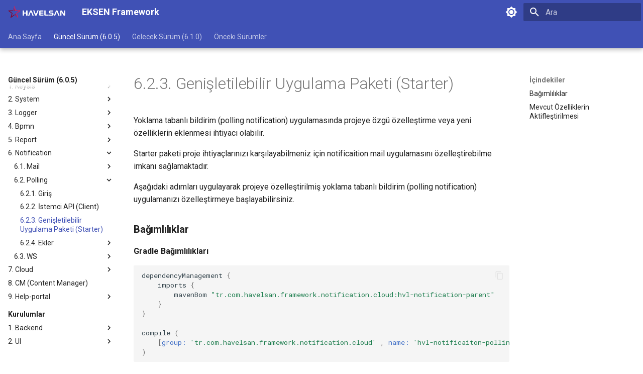

--- FILE ---
content_type: text/html
request_url: https://eksen.bulut.ai/versions/latest/3_urunler/6_Notification/2_polling/3_starter/
body_size: 6603
content:
<!doctype html><html lang=tr class=no-js> <head><meta charset=utf-8><meta name=viewport content="width=device-width,initial-scale=1"><link href=https://eksen.bulut.ai/versions/latest/3_urunler/6_Notification/2_polling/3_starter/ rel=canonical><link href=../2_client/ rel=prev><link href=../ rel=next><link rel=icon href=../../../../../../img/favicon.ico><meta name=generator content="mkdocs-1.6.1, mkdocs-material-9.6.21"><title>6.2.3. Genişletilebilir Uygulama Paketi (Starter) - EKSEN Framework</title><link rel=stylesheet href=../../../../../../assets/stylesheets/main.2a3383ac.min.css><link rel=stylesheet href=../../../../../../assets/stylesheets/palette.06af60db.min.css><link rel=preconnect href=https://fonts.gstatic.com crossorigin><link rel=stylesheet href="https://fonts.googleapis.com/css?family=Roboto:300,300i,400,400i,700,700i%7CRoboto+Mono:400,400i,700,700i&display=fallback"><style>:root{--md-text-font:"Roboto";--md-code-font:"Roboto Mono"}</style><link rel=stylesheet href=../../../../../../stylesheets/extra.css><script>__md_scope=new URL("../../../../../..",location),__md_hash=e=>[...e].reduce(((e,_)=>(e<<5)-e+_.charCodeAt(0)),0),__md_get=(e,_=localStorage,t=__md_scope)=>JSON.parse(_.getItem(t.pathname+"."+e)),__md_set=(e,_,t=localStorage,a=__md_scope)=>{try{t.setItem(a.pathname+"."+e,JSON.stringify(_))}catch(e){}}</script><script id=__analytics>function __md_analytics(){function e(){dataLayer.push(arguments)}window.dataLayer=window.dataLayer||[],e("js",new Date),e("config","G-8D6KHCFBEV"),document.addEventListener("DOMContentLoaded",(function(){document.forms.search&&document.forms.search.query.addEventListener("blur",(function(){this.value&&e("event","search",{search_term:this.value})}));document$.subscribe((function(){var t=document.forms.feedback;if(void 0!==t)for(var a of t.querySelectorAll("[type=submit]"))a.addEventListener("click",(function(a){a.preventDefault();var n=document.location.pathname,d=this.getAttribute("data-md-value");e("event","feedback",{page:n,data:d}),t.firstElementChild.disabled=!0;var r=t.querySelector(".md-feedback__note [data-md-value='"+d+"']");r&&(r.hidden=!1)})),t.hidden=!1})),location$.subscribe((function(t){e("config","G-8D6KHCFBEV",{page_path:t.pathname})}))}));var t=document.createElement("script");t.async=!0,t.src="https://www.googletagmanager.com/gtag/js?id=G-8D6KHCFBEV",document.getElementById("__analytics").insertAdjacentElement("afterEnd",t)}</script><script>"undefined"!=typeof __md_analytics&&__md_analytics()</script></head> <body dir=ltr data-md-color-scheme=default data-md-color-primary=indigo data-md-color-accent=indigo> <input class=md-toggle data-md-toggle=drawer type=checkbox id=__drawer autocomplete=off> <input class=md-toggle data-md-toggle=search type=checkbox id=__search autocomplete=off> <label class=md-overlay for=__drawer></label> <div data-md-component=skip> <a href=#623-genisletilebilir-uygulama-paketi-starter class=md-skip> Ana içeriğe geç </a> </div> <div data-md-component=announce> </div> <header class="md-header md-header--shadow md-header--lifted" data-md-component=header> <nav class="md-header__inner md-grid" aria-label=Başlık> <a href=../../../../../.. title="EKSEN Framework" class="md-header__button md-logo" aria-label="EKSEN Framework" data-md-component=logo> <img src=/img/logo.png alt=logo> </a> <label class="md-header__button md-icon" for=__drawer> <svg xmlns=http://www.w3.org/2000/svg viewbox="0 0 24 24"><path d="M3 6h18v2H3zm0 5h18v2H3zm0 5h18v2H3z"/></svg> </label> <div class=md-header__title data-md-component=header-title> <div class=md-header__ellipsis> <div class=md-header__topic> <span class=md-ellipsis> EKSEN Framework </span> </div> <div class=md-header__topic data-md-component=header-topic> <span class=md-ellipsis> 6.2.3. Genişletilebilir Uygulama Paketi (Starter) </span> </div> </div> </div> <form class=md-header__option data-md-component=palette> <input class=md-option data-md-color-media data-md-color-scheme=default data-md-color-primary=indigo data-md-color-accent=indigo aria-label="Switch to dark mode" type=radio name=__palette id=__palette_0> <label class="md-header__button md-icon" title="Switch to dark mode" for=__palette_1 hidden> <svg xmlns=http://www.w3.org/2000/svg viewbox="0 0 24 24"><path d="M12 8a4 4 0 0 0-4 4 4 4 0 0 0 4 4 4 4 0 0 0 4-4 4 4 0 0 0-4-4m0 10a6 6 0 0 1-6-6 6 6 0 0 1 6-6 6 6 0 0 1 6 6 6 6 0 0 1-6 6m8-9.31V4h-4.69L12 .69 8.69 4H4v4.69L.69 12 4 15.31V20h4.69L12 23.31 15.31 20H20v-4.69L23.31 12z"/></svg> </label> <input class=md-option data-md-color-media data-md-color-scheme=slate data-md-color-primary=indigo data-md-color-accent=indigo aria-label="Switch to light mode" type=radio name=__palette id=__palette_1> <label class="md-header__button md-icon" title="Switch to light mode" for=__palette_0 hidden> <svg xmlns=http://www.w3.org/2000/svg viewbox="0 0 24 24"><path d="M12 18c-.89 0-1.74-.2-2.5-.55C11.56 16.5 13 14.42 13 12s-1.44-4.5-3.5-5.45C10.26 6.2 11.11 6 12 6a6 6 0 0 1 6 6 6 6 0 0 1-6 6m8-9.31V4h-4.69L12 .69 8.69 4H4v4.69L.69 12 4 15.31V20h4.69L12 23.31 15.31 20H20v-4.69L23.31 12z"/></svg> </label> </form> <script>var palette=__md_get("__palette");if(palette&&palette.color){if("(prefers-color-scheme)"===palette.color.media){var media=matchMedia("(prefers-color-scheme: light)"),input=document.querySelector(media.matches?"[data-md-color-media='(prefers-color-scheme: light)']":"[data-md-color-media='(prefers-color-scheme: dark)']");palette.color.media=input.getAttribute("data-md-color-media"),palette.color.scheme=input.getAttribute("data-md-color-scheme"),palette.color.primary=input.getAttribute("data-md-color-primary"),palette.color.accent=input.getAttribute("data-md-color-accent")}for(var[key,value]of Object.entries(palette.color))document.body.setAttribute("data-md-color-"+key,value)}</script> <label class="md-header__button md-icon" for=__search> <svg xmlns=http://www.w3.org/2000/svg viewbox="0 0 24 24"><path d="M9.5 3A6.5 6.5 0 0 1 16 9.5c0 1.61-.59 3.09-1.56 4.23l.27.27h.79l5 5-1.5 1.5-5-5v-.79l-.27-.27A6.52 6.52 0 0 1 9.5 16 6.5 6.5 0 0 1 3 9.5 6.5 6.5 0 0 1 9.5 3m0 2C7 5 5 7 5 9.5S7 14 9.5 14 14 12 14 9.5 12 5 9.5 5"/></svg> </label> <div class=md-search data-md-component=search role=dialog> <label class=md-search__overlay for=__search></label> <div class=md-search__inner role=search> <form class=md-search__form name=search> <input type=text class=md-search__input name=query aria-label=Ara placeholder=Ara autocapitalize=off autocorrect=off autocomplete=off spellcheck=false data-md-component=search-query required> <label class="md-search__icon md-icon" for=__search> <svg xmlns=http://www.w3.org/2000/svg viewbox="0 0 24 24"><path d="M9.5 3A6.5 6.5 0 0 1 16 9.5c0 1.61-.59 3.09-1.56 4.23l.27.27h.79l5 5-1.5 1.5-5-5v-.79l-.27-.27A6.52 6.52 0 0 1 9.5 16 6.5 6.5 0 0 1 3 9.5 6.5 6.5 0 0 1 9.5 3m0 2C7 5 5 7 5 9.5S7 14 9.5 14 14 12 14 9.5 12 5 9.5 5"/></svg> <svg xmlns=http://www.w3.org/2000/svg viewbox="0 0 24 24"><path d="M20 11v2H8l5.5 5.5-1.42 1.42L4.16 12l7.92-7.92L13.5 5.5 8 11z"/></svg> </label> <nav class=md-search__options aria-label=Ara> <a href=javascript:void(0) class="md-search__icon md-icon" title=Paylaş aria-label=Paylaş data-clipboard data-clipboard-text data-md-component=search-share tabindex=-1> <svg xmlns=http://www.w3.org/2000/svg viewbox="0 0 24 24"><path d="M18 16.08c-.76 0-1.44.3-1.96.77L8.91 12.7c.05-.23.09-.46.09-.7s-.04-.47-.09-.7l7.05-4.11c.54.5 1.25.81 2.04.81a3 3 0 0 0 3-3 3 3 0 0 0-3-3 3 3 0 0 0-3 3c0 .24.04.47.09.7L8.04 9.81C7.5 9.31 6.79 9 6 9a3 3 0 0 0-3 3 3 3 0 0 0 3 3c.79 0 1.5-.31 2.04-.81l7.12 4.15c-.05.21-.08.43-.08.66 0 1.61 1.31 2.91 2.92 2.91s2.92-1.3 2.92-2.91A2.92 2.92 0 0 0 18 16.08"/></svg> </a> <button type=reset class="md-search__icon md-icon" title=Temizle aria-label=Temizle tabindex=-1> <svg xmlns=http://www.w3.org/2000/svg viewbox="0 0 24 24"><path d="M19 6.41 17.59 5 12 10.59 6.41 5 5 6.41 10.59 12 5 17.59 6.41 19 12 13.41 17.59 19 19 17.59 13.41 12z"/></svg> </button> </nav> <div class=md-search__suggest data-md-component=search-suggest></div> </form> <div class=md-search__output> <div class=md-search__scrollwrap tabindex=0 data-md-scrollfix> <div class=md-search-result data-md-component=search-result> <div class=md-search-result__meta> Arama başlatılıyor </div> <ol class=md-search-result__list role=presentation></ol> </div> </div> </div> </div> </div> </nav> <nav class=md-tabs aria-label=Sekmeler data-md-component=tabs> <div class=md-grid> <ul class=md-tabs__list> <li class=md-tabs__item> <a href=../../../../../.. class=md-tabs__link> Ana Sayfa </a> </li> <li class="md-tabs__item md-tabs__item--active"> <a href=../../../../ class=md-tabs__link> Güncel Sürüm (6.0.5) </a> </li> <li class=md-tabs__item> <a href=../../../../../6.1.0/ class=md-tabs__link> Gelecek Sürüm (6.1.0) </a> </li> <li class=md-tabs__item> <a href=../../../../../3.2.x/ class=md-tabs__link> Önceki Sürümler </a> </li> </ul> </div> </nav> </header> <div class=md-container data-md-component=container> <main class=md-main data-md-component=main> <div class="md-main__inner md-grid"> <div class="md-sidebar md-sidebar--primary" data-md-component=sidebar data-md-type=navigation> <div class=md-sidebar__scrollwrap> <div class=md-sidebar__inner> <nav class="md-nav md-nav--primary md-nav--lifted" aria-label=Navigasyon data-md-level=0> <label class=md-nav__title for=__drawer> <a href=../../../../../.. title="EKSEN Framework" class="md-nav__button md-logo" aria-label="EKSEN Framework" data-md-component=logo> <img src=/img/logo.png alt=logo> </a> EKSEN Framework </label> <ul class=md-nav__list data-md-scrollfix> <li class="md-nav__item md-nav__item--pruned md-nav__item--nested"> <a href=../../../../../.. class=md-nav__link> <span class=md-ellipsis> Ana Sayfa </span> <span class="md-nav__icon md-icon"></span> </a> </li> <li class="md-nav__item md-nav__item--active md-nav__item--section md-nav__item--nested"> <input class="md-nav__toggle md-toggle " type=checkbox id=__nav_2 checked> <div class="md-nav__link md-nav__container"> <a href=../../../../ class="md-nav__link "> <span class=md-ellipsis> Güncel Sürüm (6.0.5) </span> </a> <label class="md-nav__link " for=__nav_2 id=__nav_2_label tabindex> <span class="md-nav__icon md-icon"></span> </label> </div> <nav class=md-nav data-md-level=1 aria-labelledby=__nav_2_label aria-expanded=true> <label class=md-nav__title for=__nav_2> <span class="md-nav__icon md-icon"></span> Güncel Sürüm (6.0.5) </label> <ul class=md-nav__list data-md-scrollfix> <li class=md-nav__item> <a href=../../../../release-notes/ class=md-nav__link> <span class=md-ellipsis> Sürüm Notları </span> </a> </li> <li class="md-nav__item md-nav__item--section md-nav__item--nested"> <input class="md-nav__toggle md-toggle " type=checkbox id=__nav_2_3> <div class="md-nav__link md-nav__container"> <a href=../../../../2_altyapilar/ class="md-nav__link "> <span class=md-ellipsis> Altyapılar </span> </a> <label class="md-nav__link " for=__nav_2_3 id=__nav_2_3_label tabindex> <span class="md-nav__icon md-icon"></span> </label> </div> <nav class=md-nav data-md-level=2 aria-labelledby=__nav_2_3_label aria-expanded=false> <label class=md-nav__title for=__nav_2_3> <span class="md-nav__icon md-icon"></span> Altyapılar </label> <ul class=md-nav__list data-md-scrollfix> <li class="md-nav__item md-nav__item--pruned md-nav__item--nested"> <a href=../../../../2_altyapilar/1_Eksen/ class=md-nav__link> <span class=md-ellipsis> 1. EKSEN </span> <span class="md-nav__icon md-icon"></span> </a> </li> <li class="md-nav__item md-nav__item--pruned md-nav__item--nested"> <a href=../../../../2_altyapilar/2_UI/1_Framework/1_Hvlng_Framework_Bff/ class=md-nav__link> <span class=md-ellipsis> 2. UI </span> <span class="md-nav__icon md-icon"></span> </a> </li> <li class="md-nav__item md-nav__item--pruned md-nav__item--nested"> <a href=../../../../2_altyapilar/3_Tools/ class=md-nav__link> <span class=md-ellipsis> 3. Tools </span> <span class="md-nav__icon md-icon"></span> </a> </li> <li class="md-nav__item md-nav__item--pruned md-nav__item--nested"> <a href=../../../../2_altyapilar/4_Plugins/ class=md-nav__link> <span class=md-ellipsis> 4. Gradle Pluginleri </span> <span class="md-nav__icon md-icon"></span> </a> </li> </ul> </nav> </li> <li class="md-nav__item md-nav__item--active md-nav__item--section md-nav__item--nested"> <input class="md-nav__toggle md-toggle " type=checkbox id=__nav_2_4 checked> <div class="md-nav__link md-nav__container"> <a href=../../../ class="md-nav__link "> <span class=md-ellipsis> Ürünler </span> </a> <label class="md-nav__link " for=__nav_2_4 id=__nav_2_4_label tabindex> <span class="md-nav__icon md-icon"></span> </label> </div> <nav class=md-nav data-md-level=2 aria-labelledby=__nav_2_4_label aria-expanded=true> <label class=md-nav__title for=__nav_2_4> <span class="md-nav__icon md-icon"></span> Ürünler </label> <ul class=md-nav__list data-md-scrollfix> <li class="md-nav__item md-nav__item--pruned md-nav__item--nested"> <a href=../../../1_oauth/ class=md-nav__link> <span class=md-ellipsis> 1. Keysis </span> <span class="md-nav__icon md-icon"></span> </a> </li> <li class="md-nav__item md-nav__item--pruned md-nav__item--nested"> <a href=../../../2_system/ class=md-nav__link> <span class=md-ellipsis> 2. System </span> <span class="md-nav__icon md-icon"></span> </a> </li> <li class="md-nav__item md-nav__item--pruned md-nav__item--nested"> <a href=../../../3_Logger/ class=md-nav__link> <span class=md-ellipsis> 3. Logger </span> <span class="md-nav__icon md-icon"></span> </a> </li> <li class="md-nav__item md-nav__item--pruned md-nav__item--nested"> <a href=../../../4_Bpmn/ class=md-nav__link> <span class=md-ellipsis> 4. Bpmn </span> <span class="md-nav__icon md-icon"></span> </a> </li> <li class="md-nav__item md-nav__item--pruned md-nav__item--nested"> <a href=../../../5_Report/ class=md-nav__link> <span class=md-ellipsis> 5. Report </span> <span class="md-nav__icon md-icon"></span> </a> </li> <li class="md-nav__item md-nav__item--active md-nav__item--nested"> <input class="md-nav__toggle md-toggle " type=checkbox id=__nav_2_4_7 checked> <div class="md-nav__link md-nav__container"> <a href=../../ class="md-nav__link "> <span class=md-ellipsis> 6. Notification </span> </a> <label class="md-nav__link " for=__nav_2_4_7 id=__nav_2_4_7_label tabindex=0> <span class="md-nav__icon md-icon"></span> </label> </div> <nav class=md-nav data-md-level=3 aria-labelledby=__nav_2_4_7_label aria-expanded=true> <label class=md-nav__title for=__nav_2_4_7> <span class="md-nav__icon md-icon"></span> 6. Notification </label> <ul class=md-nav__list data-md-scrollfix> <li class="md-nav__item md-nav__item--pruned md-nav__item--nested"> <a href=../../1_mail/1_getting_started/ class=md-nav__link> <span class=md-ellipsis> 6.1. Mail </span> <span class="md-nav__icon md-icon"></span> </a> </li> <li class="md-nav__item md-nav__item--active md-nav__item--nested"> <input class="md-nav__toggle md-toggle " type=checkbox id=__nav_2_4_7_3 checked> <div class="md-nav__link md-nav__container"> <a href=../ class="md-nav__link "> <span class=md-ellipsis> 6.2. Polling </span> </a> <label class="md-nav__link " for=__nav_2_4_7_3 id=__nav_2_4_7_3_label tabindex=0> <span class="md-nav__icon md-icon"></span> </label> </div> <nav class=md-nav data-md-level=4 aria-labelledby=__nav_2_4_7_3_label aria-expanded=true> <label class=md-nav__title for=__nav_2_4_7_3> <span class="md-nav__icon md-icon"></span> 6.2. Polling </label> <ul class=md-nav__list data-md-scrollfix> <li class=md-nav__item> <a href=../1_getting_started/ class=md-nav__link> <span class=md-ellipsis> 6.2.1. Giriş </span> </a> </li> <li class=md-nav__item> <a href=../2_client/ class=md-nav__link> <span class=md-ellipsis> 6.2.2. İstemci API (Client) </span> </a> </li> <li class="md-nav__item md-nav__item--active"> <input class="md-nav__toggle md-toggle" type=checkbox id=__toc> <label class="md-nav__link md-nav__link--active" for=__toc> <span class=md-ellipsis> 6.2.3. Genişletilebilir Uygulama Paketi (Starter) </span> <span class="md-nav__icon md-icon"></span> </label> <a href=./ class="md-nav__link md-nav__link--active"> <span class=md-ellipsis> 6.2.3. Genişletilebilir Uygulama Paketi (Starter) </span> </a> <nav class="md-nav md-nav--secondary" aria-label=İçindekiler> <label class=md-nav__title for=__toc> <span class="md-nav__icon md-icon"></span> İçindekiler </label> <ul class=md-nav__list data-md-component=toc data-md-scrollfix> <li class=md-nav__item> <a href=#bagmllklar class=md-nav__link> <span class=md-ellipsis> Bağımlılıklar </span> </a> </li> <li class=md-nav__item> <a href=#mevcut-ozelliklerin-aktiflestirilmesi class=md-nav__link> <span class=md-ellipsis> Mevcut Özelliklerin Aktifleştirilmesi </span> </a> </li> </ul> </nav> </li> <li class="md-nav__item md-nav__item--pruned md-nav__item--nested"> <a href=../9_appendix/ class=md-nav__link> <span class=md-ellipsis> 6.2.4. Ekler </span> <span class="md-nav__icon md-icon"></span> </a> </li> </ul> </nav> </li> <li class="md-nav__item md-nav__item--pruned md-nav__item--nested"> <a href=../../3_stomp_ws/1_getting_started/ class=md-nav__link> <span class=md-ellipsis> 6.3. WS </span> <span class="md-nav__icon md-icon"></span> </a> </li> </ul> </nav> </li> <li class="md-nav__item md-nav__item--pruned md-nav__item--nested"> <a href=../../../7_cloud/ class=md-nav__link> <span class=md-ellipsis> 7. Cloud </span> <span class="md-nav__icon md-icon"></span> </a> </li> <li class=md-nav__item> <a href=../../../8_cm/content_manager/ class=md-nav__link> <span class=md-ellipsis> 8. CM (Content Manager) </span> </a> </li> <li class="md-nav__item md-nav__item--pruned md-nav__item--nested"> <a href=../../../9_help_portal/ class=md-nav__link> <span class=md-ellipsis> 9. Help-portal </span> <span class="md-nav__icon md-icon"></span> </a> </li> </ul> </nav> </li> <li class="md-nav__item md-nav__item--section md-nav__item--nested"> <input class="md-nav__toggle md-toggle " type=checkbox id=__nav_2_5> <div class="md-nav__link md-nav__container"> <a href=../../../../4_Kurulum_ve_Gelistirme/ class="md-nav__link "> <span class=md-ellipsis> Kurulumlar </span> </a> <label class="md-nav__link " for=__nav_2_5 id=__nav_2_5_label tabindex> <span class="md-nav__icon md-icon"></span> </label> </div> <nav class=md-nav data-md-level=2 aria-labelledby=__nav_2_5_label aria-expanded=false> <label class=md-nav__title for=__nav_2_5> <span class="md-nav__icon md-icon"></span> Kurulumlar </label> <ul class=md-nav__list data-md-scrollfix> <li class="md-nav__item md-nav__item--pruned md-nav__item--nested"> <a href=../../../../4_Kurulum_ve_Gelistirme/Backend/1_yeni_bilgisayar_kurulum_rehberi/ class=md-nav__link> <span class=md-ellipsis> 1. Backend </span> <span class="md-nav__icon md-icon"></span> </a> </li> <li class="md-nav__item md-nav__item--pruned md-nav__item--nested"> <a href=../../../../4_Kurulum_ve_Gelistirme/UI/1_template_projesi_kurulum/ class=md-nav__link> <span class=md-ellipsis> 2. UI </span> <span class="md-nav__icon md-icon"></span> </a> </li> </ul> </nav> </li> </ul> </nav> </li> <li class="md-nav__item md-nav__item--pruned md-nav__item--nested"> <a href=../../../../../6.1.0/ class=md-nav__link> <span class=md-ellipsis> Gelecek Sürüm (6.1.0) </span> <span class="md-nav__icon md-icon"></span> </a> </li> <li class="md-nav__item md-nav__item--pruned md-nav__item--nested"> <a href=../../../../../3.2.x/ class=md-nav__link> <span class=md-ellipsis> Önceki Sürümler </span> <span class="md-nav__icon md-icon"></span> </a> </li> </ul> </nav> </div> </div> </div> <div class="md-sidebar md-sidebar--secondary" data-md-component=sidebar data-md-type=toc> <div class=md-sidebar__scrollwrap> <div class=md-sidebar__inner> <nav class="md-nav md-nav--secondary" aria-label=İçindekiler> <label class=md-nav__title for=__toc> <span class="md-nav__icon md-icon"></span> İçindekiler </label> <ul class=md-nav__list data-md-component=toc data-md-scrollfix> <li class=md-nav__item> <a href=#bagmllklar class=md-nav__link> <span class=md-ellipsis> Bağımlılıklar </span> </a> </li> <li class=md-nav__item> <a href=#mevcut-ozelliklerin-aktiflestirilmesi class=md-nav__link> <span class=md-ellipsis> Mevcut Özelliklerin Aktifleştirilmesi </span> </a> </li> </ul> </nav> </div> </div> </div> <div class=md-content data-md-component=content> <article class="md-content__inner md-typeset"> <h1 id=623-genisletilebilir-uygulama-paketi-starter>6.2.3. Genişletilebilir Uygulama Paketi (Starter)<a class=headerlink href=#623-genisletilebilir-uygulama-paketi-starter title="Permanent link">#</a></h1> <p>Yoklama tabanlı bildirim (polling notification) uygulamasında projeye özgü özelleştirme veya yeni özelliklerin eklenmesi ihtiyacı olabilir.</p> <p>Starter paketi proje ihtiyaçlarınızı karşılayabilmeniz için notificaition mail uygulamasını özelleştirebilme imkanı sağlamaktadır.</p> <p>Aşağıdaki adımları uygulayarak projeye özelleştirilmiş yoklama tabanlı bildirim (polling notification) uygulamanızı özelleştirmeye başlayabilirsiniz.</p> <h3 id=bagmllklar><strong>Bağımlılıklar</strong><a class=headerlink href=#bagmllklar title="Permanent link">#</a></h3> <p><strong>Gradle Bağımlılıkları</strong></p> <div class="language-groovy highlight"><pre><span></span><code><span id=__span-0-1><a id=__codelineno-0-1 name=__codelineno-0-1 href=#__codelineno-0-1></a><span class=n>dependencyManagement</span><span class=w> </span><span class=o>{</span>
</span><span id=__span-0-2><a id=__codelineno-0-2 name=__codelineno-0-2 href=#__codelineno-0-2></a><span class=w>    </span><span class=n>imports</span><span class=w> </span><span class=o>{</span>
</span><span id=__span-0-3><a id=__codelineno-0-3 name=__codelineno-0-3 href=#__codelineno-0-3></a><span class=w>        </span><span class=n>mavenBom</span><span class=w> </span><span class=s2>&quot;tr.com.havelsan.framework.notification.cloud:hvl-notification-parent&quot;</span>
</span><span id=__span-0-4><a id=__codelineno-0-4 name=__codelineno-0-4 href=#__codelineno-0-4></a><span class=w>    </span><span class=o>}</span>
</span><span id=__span-0-5><a id=__codelineno-0-5 name=__codelineno-0-5 href=#__codelineno-0-5></a><span class=o>}</span>
</span><span id=__span-0-6><a id=__codelineno-0-6 name=__codelineno-0-6 href=#__codelineno-0-6></a>
</span><span id=__span-0-7><a id=__codelineno-0-7 name=__codelineno-0-7 href=#__codelineno-0-7></a><span class=n>compile</span><span class=w> </span><span class=o>(</span>
</span><span id=__span-0-8><a id=__codelineno-0-8 name=__codelineno-0-8 href=#__codelineno-0-8></a><span class=w>    </span><span class=o>[</span><span class=nl>group:</span><span class=w> </span><span class=s1>&#39;tr.com.havelsan.framework.notification.cloud&#39;</span><span class=w> </span><span class=o>,</span><span class=w> </span><span class=nl>name:</span><span class=w> </span><span class=s1>&#39;hvl-notificaiton-polling-starter&#39;</span><span class=o>]</span>
</span><span id=__span-0-9><a id=__codelineno-0-9 name=__codelineno-0-9 href=#__codelineno-0-9></a><span class=o>)</span>
</span></code></pre></div> <h3 id=mevcut-ozelliklerin-aktiflestirilmesi>Mevcut Özelliklerin Aktifleştirilmesi<a class=headerlink href=#mevcut-ozelliklerin-aktiflestirilmesi title="Permanent link">#</a></h3> <p>Notificaiton mail uygulamasına ait entity, repository, logic gibi katmanların spring context'ine dahil olması için aşağıdaki annotation'ı configuration dosyanıza eklemelisiniz.</p> <ul> <li><strong><a class="magiclink magiclink-github magiclink-mention" href=https://github.com/HvlEnabledNotificationPollingStarter title="GitHub User: HvlEnabledNotificationPollingStarter">@HvlEnabledNotificationPollingStarter</a></strong></li> </ul> <p>Starter kullanımına ilişkin detaylı anlatıma <a href=../../../../4_Kurulum_ve_Gelistirme/Backend/5_starter_kutuphane_kullanimi/ >buradan</a> ulaşabilirsiniz.</p> <form class=md-feedback name=feedback hidden> <fieldset> <legend class=md-feedback__title> Bu sayfa yararlı mıydı? </legend> <div class=md-feedback__inner> <div class=md-feedback__list> <button class="md-feedback__icon md-icon" type=submit title="Evet yararlıydı" data-md-value=1> <svg xmlns=http://www.w3.org/2000/svg viewbox="0 0 24 24"><path d="M20 12a8 8 0 0 0-8-8 8 8 0 0 0-8 8 8 8 0 0 0 8 8 8 8 0 0 0 8-8m2 0a10 10 0 0 1-10 10A10 10 0 0 1 2 12 10 10 0 0 1 12 2a10 10 0 0 1 10 10M10 9.5c0 .8-.7 1.5-1.5 1.5S7 10.3 7 9.5 7.7 8 8.5 8s1.5.7 1.5 1.5m7 0c0 .8-.7 1.5-1.5 1.5S14 10.3 14 9.5 14.7 8 15.5 8s1.5.7 1.5 1.5m-5 7.73c-1.75 0-3.29-.73-4.19-1.81L9.23 14c.45.72 1.52 1.23 2.77 1.23s2.32-.51 2.77-1.23l1.42 1.42c-.9 1.08-2.44 1.81-4.19 1.81"/></svg> </button> <button class="md-feedback__icon md-icon" type=submit title="Biraz daha iyileştirilebilir" data-md-value=0> <svg xmlns=http://www.w3.org/2000/svg viewbox="0 0 24 24"><path d="M20 12a8 8 0 0 0-8-8 8 8 0 0 0-8 8 8 8 0 0 0 8 8 8 8 0 0 0 8-8m2 0a10 10 0 0 1-10 10A10 10 0 0 1 2 12 10 10 0 0 1 12 2a10 10 0 0 1 10 10m-6.5-4c.8 0 1.5.7 1.5 1.5s-.7 1.5-1.5 1.5-1.5-.7-1.5-1.5.7-1.5 1.5-1.5M10 9.5c0 .8-.7 1.5-1.5 1.5S7 10.3 7 9.5 7.7 8 8.5 8s1.5.7 1.5 1.5m2 4.5c1.75 0 3.29.72 4.19 1.81l-1.42 1.42C14.32 16.5 13.25 16 12 16s-2.32.5-2.77 1.23l-1.42-1.42C8.71 14.72 10.25 14 12 14"/></svg> </button> </div> <div class=md-feedback__note> <div data-md-value=1 hidden> Geri bildirimin için teşekkürler! </div> <div data-md-value=0 hidden> Geri bildirimin için teşekkürler! Bu <a href=javascript:void(0); onclick=openFeedbackForm()>geri bildirim formu</a>nu kullanarak sayfayı geliştirmemize yardımcı ol. </div> </div> </div> </fieldset> </form> </article> </div> <script>var target=document.getElementById(location.hash.slice(1));target&&target.name&&(target.checked=target.name.startsWith("__tabbed_"))</script> </div> <button type=button class="md-top md-icon" data-md-component=top hidden> <svg xmlns=http://www.w3.org/2000/svg viewbox="0 0 24 24"><path d="M13 20h-2V8l-5.5 5.5-1.42-1.42L12 4.16l7.92 7.92-1.42 1.42L13 8z"/></svg> Başa dön </button> </main> <footer class=md-footer> <nav class="md-footer__inner md-grid" aria-label=Altbilgi> <a href=../2_client/ class="md-footer__link md-footer__link--prev" aria-label="Önceki: 6.2.2. İstemci API (Client)"> <div class="md-footer__button md-icon"> <svg xmlns=http://www.w3.org/2000/svg viewbox="0 0 24 24"><path d="M20 11v2H8l5.5 5.5-1.42 1.42L4.16 12l7.92-7.92L13.5 5.5 8 11z"/></svg> </div> <div class=md-footer__title> <span class=md-footer__direction> Önceki </span> <div class=md-ellipsis> 6.2.2. İstemci API (Client) </div> </div> </a> <a href=../ class="md-footer__link md-footer__link--next" aria-label="Sonraki: 6.2. Polling"> <div class=md-footer__title> <span class=md-footer__direction> Sonraki </span> <div class=md-ellipsis> 6.2. Polling </div> </div> <div class="md-footer__button md-icon"> <svg xmlns=http://www.w3.org/2000/svg viewbox="0 0 24 24"><path d="M4 11v2h12l-5.5 5.5 1.42 1.42L19.84 12l-7.92-7.92L10.5 5.5 16 11z"/></svg> </div> </a> </nav> <div class="md-footer-meta md-typeset"> <div class="md-footer-meta__inner md-grid"> <div class=md-copyright> </div> </div> </div> </footer> </div> <div class=md-dialog data-md-component=dialog> <div class="md-dialog__inner md-typeset"></div> </div> <div class=md-progress data-md-component=progress role=progressbar></div> <script id=__config type=application/json>{"base": "../../../../../..", "features": ["announce.dismiss", "content.code.annotate", "content.code.copy", "content.tooltips", "header.autohide", "navigation.footer", "navigation.indexes", "navigation.path", "navigation.prune", "navigation.sections", "navigation.tabs", "navigation.tabs.sticky", "navigation.top", "navigation.tracking", "navigation.instant", "navigation.instant.preview", "navigation.instant.prefetch", "navigation.instant.progress", "search.highlight", "search.share", "search.suggest", "toc.follow"], "search": "../../../../../../assets/javascripts/workers/search.973d3a69.min.js", "tags": null, "translations": {"clipboard.copied": "Kopyaland\u0131", "clipboard.copy": "Kopyala", "search.result.more.one": "Bu sayfada 1 tane daha", "search.result.more.other": "Bu sayfada # tane daha", "search.result.none": "E\u015fle\u015fen dok\u00fcman bulunamad\u0131", "search.result.one": "1 dok\u00fcman bulundu", "search.result.other": "# dok\u00fcman bulundu", "search.result.placeholder": "Aramaya ba\u015flamak i\u00e7in yaz\u0131n", "search.result.term.missing": "Eksik", "select.version": "Versiyon se\u00e7"}, "version": null}</script> <script src=../../../../../../assets/javascripts/bundle.f55a23d4.min.js></script> <script src=../../../../../../javascripts/feedback.js></script> </body> </html>

--- FILE ---
content_type: text/css
request_url: https://eksen.bulut.ai/stylesheets/extra.css
body_size: 74
content:
.md-grid {
    max-width: 83rem !important;
}

--- FILE ---
content_type: text/xml
request_url: https://eksen.bulut.ai/sitemap.xml
body_size: 8813
content:
<?xml version="1.0" encoding="UTF-8"?>
<urlset xmlns="http://www.sitemaps.org/schemas/sitemap/0.9">
    <url>
         <loc>https://eksen.bulut.ai/</loc>
         <lastmod>2025-12-10</lastmod>
    </url>
    <url>
         <loc>https://eksen.bulut.ai/about/</loc>
         <lastmod>2025-12-10</lastmod>
    </url>
    <url>
         <loc>https://eksen.bulut.ai/topologies/</loc>
         <lastmod>2025-12-10</lastmod>
    </url>
    <url>
         <loc>https://eksen.bulut.ai/versions/3.1.0/</loc>
         <lastmod>2025-12-10</lastmod>
    </url>
    <url>
         <loc>https://eksen.bulut.ai/versions/3.1.0/about/</loc>
         <lastmod>2025-12-10</lastmod>
    </url>
    <url>
         <loc>https://eksen.bulut.ai/versions/3.1.0/release-notes/</loc>
         <lastmod>2025-12-10</lastmod>
    </url>
    <url>
         <loc>https://eksen.bulut.ai/versions/3.1.0/2_altyapilar/</loc>
         <lastmod>2025-12-10</lastmod>
    </url>
    <url>
         <loc>https://eksen.bulut.ai/versions/3.1.0/2_altyapilar/1_Eksen/</loc>
         <lastmod>2025-12-10</lastmod>
    </url>
    <url>
         <loc>https://eksen.bulut.ai/versions/3.1.0/2_altyapilar/1_Eksen/1_framework/</loc>
         <lastmod>2025-12-10</lastmod>
    </url>
    <url>
         <loc>https://eksen.bulut.ai/versions/3.1.0/2_altyapilar/1_Eksen/2_cloud_framework/</loc>
         <lastmod>2025-12-10</lastmod>
    </url>
    <url>
         <loc>https://eksen.bulut.ai/versions/3.1.0/2_altyapilar/1_Eksen/3_session/</loc>
         <lastmod>2025-12-10</lastmod>
    </url>
    <url>
         <loc>https://eksen.bulut.ai/versions/3.1.0/2_altyapilar/1_Eksen/4_security/</loc>
         <lastmod>2025-12-10</lastmod>
    </url>
    <url>
         <loc>https://eksen.bulut.ai/versions/3.1.0/2_altyapilar/1_Eksen/5_cloud_security/</loc>
         <lastmod>2025-12-10</lastmod>
    </url>
    <url>
         <loc>https://eksen.bulut.ai/versions/3.1.0/2_altyapilar/1_Eksen/6_cache/</loc>
         <lastmod>2025-12-10</lastmod>
    </url>
    <url>
         <loc>https://eksen.bulut.ai/versions/3.1.0/2_altyapilar/1_Eksen/7_data/</loc>
         <lastmod>2025-12-10</lastmod>
    </url>
    <url>
         <loc>https://eksen.bulut.ai/versions/3.1.0/2_altyapilar/1_Eksen/8_mq/</loc>
         <lastmod>2025-12-10</lastmod>
    </url>
    <url>
         <loc>https://eksen.bulut.ai/versions/3.1.0/2_altyapilar/1_Eksen/9_support/</loc>
         <lastmod>2025-12-10</lastmod>
    </url>
    <url>
         <loc>https://eksen.bulut.ai/versions/3.1.0/2_altyapilar/1_Eksen/ekler/1_Messaging_Queue/1_Kafka/</loc>
         <lastmod>2025-12-10</lastmod>
    </url>
    <url>
         <loc>https://eksen.bulut.ai/versions/3.1.0/2_altyapilar/1_Eksen/ekler/1_Messaging_Queue/1_Kafka/1_kafkaya_giris/</loc>
         <lastmod>2025-12-10</lastmod>
    </url>
    <url>
         <loc>https://eksen.bulut.ai/versions/3.1.0/2_altyapilar/1_Eksen/ekler/1_Messaging_Queue/1_Kafka/2_replication/</loc>
         <lastmod>2025-12-10</lastmod>
    </url>
    <url>
         <loc>https://eksen.bulut.ai/versions/3.1.0/2_altyapilar/1_Eksen/ekler/1_Messaging_Queue/1_Kafka/3_veri_gonderme_veri_okuma/</loc>
         <lastmod>2025-12-10</lastmod>
    </url>
    <url>
         <loc>https://eksen.bulut.ai/versions/3.1.0/2_altyapilar/1_Eksen/ekler/1_Messaging_Queue/1_Kafka/4_error_handling/</loc>
         <lastmod>2025-12-10</lastmod>
    </url>
    <url>
         <loc>https://eksen.bulut.ai/versions/3.1.0/2_altyapilar/1_Eksen/ekler/1_Messaging_Queue/1_Kafka/5_consumer_offset_reset/</loc>
         <lastmod>2025-12-10</lastmod>
    </url>
    <url>
         <loc>https://eksen.bulut.ai/versions/3.1.0/2_altyapilar/1_Eksen/ekler/1_Messaging_Queue/1_Kafka/6_transactions_streams_security/</loc>
         <lastmod>2025-12-10</lastmod>
    </url>
    <url>
         <loc>https://eksen.bulut.ai/versions/3.1.0/2_altyapilar/1_Eksen/ekler/1_Messaging_Queue/1_Kafka/7_kraft_docker_compose_ornekleri/</loc>
         <lastmod>2025-12-10</lastmod>
    </url>
    <url>
         <loc>https://eksen.bulut.ai/versions/3.1.0/2_altyapilar/1_Eksen/ekler/2_Cache/1_redis_e_giris/</loc>
         <lastmod>2025-12-10</lastmod>
    </url>
    <url>
         <loc>https://eksen.bulut.ai/versions/3.1.0/2_altyapilar/2_UI/1_Framework/1_Hvlng_Framework_Bff/</loc>
         <lastmod>2025-12-10</lastmod>
    </url>
    <url>
         <loc>https://eksen.bulut.ai/versions/3.1.0/2_altyapilar/2_UI/1_Framework/1_Hvlng_Framework_Bff/1_BFF_Core/bff_core/</loc>
         <lastmod>2025-12-10</lastmod>
    </url>
    <url>
         <loc>https://eksen.bulut.ai/versions/3.1.0/2_altyapilar/2_UI/1_Framework/1_Hvlng_Framework_Bff/2_BFF_Security/bff_security/</loc>
         <lastmod>2025-12-10</lastmod>
    </url>
    <url>
         <loc>https://eksen.bulut.ai/versions/3.1.0/2_altyapilar/2_UI/1_Framework/1_Hvlng_Framework_Bff/3_BFF_Report/bff_report/</loc>
         <lastmod>2025-12-10</lastmod>
    </url>
    <url>
         <loc>https://eksen.bulut.ai/versions/3.1.0/2_altyapilar/2_UI/1_Framework/1_Hvlng_Framework_Bff/4_BFF_Util/bff_util/</loc>
         <lastmod>2025-12-10</lastmod>
    </url>
    <url>
         <loc>https://eksen.bulut.ai/versions/3.1.0/2_altyapilar/2_UI/1_Framework/2_Hvlng_Framework_Core/</loc>
         <lastmod>2025-12-10</lastmod>
    </url>
    <url>
         <loc>https://eksen.bulut.ai/versions/3.1.0/2_altyapilar/2_UI/1_Framework/2_Hvlng_Framework_Core/1_Base/</loc>
         <lastmod>2025-12-10</lastmod>
    </url>
    <url>
         <loc>https://eksen.bulut.ai/versions/3.1.0/2_altyapilar/2_UI/1_Framework/2_Hvlng_Framework_Core/2_Form/</loc>
         <lastmod>2025-12-10</lastmod>
    </url>
    <url>
         <loc>https://eksen.bulut.ai/versions/3.1.0/2_altyapilar/2_UI/1_Framework/2_Hvlng_Framework_Core/3_Language/</loc>
         <lastmod>2025-12-10</lastmod>
    </url>
    <url>
         <loc>https://eksen.bulut.ai/versions/3.1.0/2_altyapilar/2_UI/1_Framework/2_Hvlng_Framework_Core/4_Shared/</loc>
         <lastmod>2025-12-10</lastmod>
    </url>
    <url>
         <loc>https://eksen.bulut.ai/versions/3.1.0/2_altyapilar/2_UI/1_Framework/3_Hvlng_Framework_Theme/</loc>
         <lastmod>2025-12-10</lastmod>
    </url>
    <url>
         <loc>https://eksen.bulut.ai/versions/3.1.0/2_altyapilar/2_UI/2_Using/1_Translate/</loc>
         <lastmod>2025-12-10</lastmod>
    </url>
    <url>
         <loc>https://eksen.bulut.ai/versions/3.1.0/2_altyapilar/2_UI/2_Using/1_Translate/1_bundle_hazirlama_ve_kullanim/</loc>
         <lastmod>2025-12-10</lastmod>
    </url>
    <url>
         <loc>https://eksen.bulut.ai/versions/3.1.0/2_altyapilar/2_UI/2_Using/2_Help_Portal/</loc>
         <lastmod>2025-12-10</lastmod>
    </url>
    <url>
         <loc>https://eksen.bulut.ai/versions/3.1.0/2_altyapilar/2_UI/2_Using/2_Help_Portal/1_help_portal_servis_kullanimi/</loc>
         <lastmod>2025-12-10</lastmod>
    </url>
    <url>
         <loc>https://eksen.bulut.ai/versions/3.1.0/2_altyapilar/2_UI/2_Using/3_Print/</loc>
         <lastmod>2025-12-10</lastmod>
    </url>
    <url>
         <loc>https://eksen.bulut.ai/versions/3.1.0/2_altyapilar/2_UI/2_Using/3_Print/kullanici_dostu_yazdirma/</loc>
         <lastmod>2025-12-10</lastmod>
    </url>
    <url>
         <loc>https://eksen.bulut.ai/versions/3.1.0/2_altyapilar/2_UI/2_Using/4_ComponentDefaults/</loc>
         <lastmod>2025-12-10</lastmod>
    </url>
    <url>
         <loc>https://eksen.bulut.ai/versions/3.1.0/2_altyapilar/2_UI/2_Using/4_ComponentDefaults/bilesen_default_degerleri/</loc>
         <lastmod>2025-12-10</lastmod>
    </url>
    <url>
         <loc>https://eksen.bulut.ai/versions/3.1.0/2_altyapilar/3_Tools/</loc>
         <lastmod>2025-12-10</lastmod>
    </url>
    <url>
         <loc>https://eksen.bulut.ai/versions/3.1.0/2_altyapilar/3_Tools/1_Ts_Generator/</loc>
         <lastmod>2025-12-10</lastmod>
    </url>
    <url>
         <loc>https://eksen.bulut.ai/versions/3.1.0/2_altyapilar/3_Tools/1_Ts_Generator/1_ts_generator/</loc>
         <lastmod>2025-12-10</lastmod>
    </url>
    <url>
         <loc>https://eksen.bulut.ai/versions/3.1.0/2_altyapilar/4_Plugins/</loc>
         <lastmod>2025-12-10</lastmod>
    </url>
    <url>
         <loc>https://eksen.bulut.ai/versions/3.1.0/2_altyapilar/4_Plugins/1_generate_package_plugin/</loc>
         <lastmod>2025-12-10</lastmod>
    </url>
    <url>
         <loc>https://eksen.bulut.ai/versions/3.1.0/2_altyapilar/4_Plugins/2_hibernate_plugin/</loc>
         <lastmod>2025-12-10</lastmod>
    </url>
    <url>
         <loc>https://eksen.bulut.ai/versions/3.1.0/2_altyapilar/4_Plugins/3_liquibase_plugin/</loc>
         <lastmod>2025-12-10</lastmod>
    </url>
    <url>
         <loc>https://eksen.bulut.ai/versions/3.1.0/2_altyapilar/4_Plugins/4_lombok_plugin/</loc>
         <lastmod>2025-12-10</lastmod>
    </url>
    <url>
         <loc>https://eksen.bulut.ai/versions/3.1.0/2_altyapilar/4_Plugins/5_mapstruct_plugin/</loc>
         <lastmod>2025-12-10</lastmod>
    </url>
    <url>
         <loc>https://eksen.bulut.ai/versions/3.1.0/2_altyapilar/4_Plugins/6_maven_plugin/</loc>
         <lastmod>2025-12-10</lastmod>
    </url>
    <url>
         <loc>https://eksen.bulut.ai/versions/3.1.0/2_altyapilar/4_Plugins/7_querydsl_plugin/</loc>
         <lastmod>2025-12-10</lastmod>
    </url>
    <url>
         <loc>https://eksen.bulut.ai/versions/3.1.0/2_altyapilar/4_Plugins/8_spring_plugin/</loc>
         <lastmod>2025-12-10</lastmod>
    </url>
    <url>
         <loc>https://eksen.bulut.ai/versions/3.1.0/2_altyapilar/4_Plugins/9_workspace_plugin/</loc>
         <lastmod>2025-12-10</lastmod>
    </url>
    <url>
         <loc>https://eksen.bulut.ai/versions/3.1.0/2_altyapilar/4_Plugins/ekler/1_tech_specs/</loc>
         <lastmod>2025-12-10</lastmod>
    </url>
    <url>
         <loc>https://eksen.bulut.ai/versions/3.1.0/3_urunler/</loc>
         <lastmod>2025-12-10</lastmod>
    </url>
    <url>
         <loc>https://eksen.bulut.ai/versions/3.1.0/3_urunler/1_oauth/</loc>
         <lastmod>2025-12-10</lastmod>
    </url>
    <url>
         <loc>https://eksen.bulut.ai/versions/3.1.0/3_urunler/1_oauth/1_authentication/</loc>
         <lastmod>2025-12-10</lastmod>
    </url>
    <url>
         <loc>https://eksen.bulut.ai/versions/3.1.0/3_urunler/1_oauth/1_authentication/1_getting_started/</loc>
         <lastmod>2025-12-10</lastmod>
    </url>
    <url>
         <loc>https://eksen.bulut.ai/versions/3.1.0/3_urunler/1_oauth/1_authentication/2_client/</loc>
         <lastmod>2025-12-10</lastmod>
    </url>
    <url>
         <loc>https://eksen.bulut.ai/versions/3.1.0/3_urunler/1_oauth/1_authentication/3_starter/</loc>
         <lastmod>2025-12-10</lastmod>
    </url>
    <url>
         <loc>https://eksen.bulut.ai/versions/3.1.0/3_urunler/1_oauth/1_authentication/9_appendix/</loc>
         <lastmod>2025-12-10</lastmod>
    </url>
    <url>
         <loc>https://eksen.bulut.ai/versions/3.1.0/3_urunler/1_oauth/1_authentication/9_appendix/0_environment_vars/</loc>
         <lastmod>2025-12-10</lastmod>
    </url>
    <url>
         <loc>https://eksen.bulut.ai/versions/3.1.0/3_urunler/1_oauth/1_authentication/9_appendix/1_scenario/</loc>
         <lastmod>2025-12-10</lastmod>
    </url>
    <url>
         <loc>https://eksen.bulut.ai/versions/3.1.0/3_urunler/1_oauth/1_authentication/9_appendix/2_kerberos/</loc>
         <lastmod>2025-12-10</lastmod>
    </url>
    <url>
         <loc>https://eksen.bulut.ai/versions/3.1.0/3_urunler/1_oauth/1_authentication/9_appendix/3_google_authenticator/</loc>
         <lastmod>2025-12-10</lastmod>
    </url>
    <url>
         <loc>https://eksen.bulut.ai/versions/3.1.0/3_urunler/1_oauth/2_authorization/</loc>
         <lastmod>2025-12-10</lastmod>
    </url>
    <url>
         <loc>https://eksen.bulut.ai/versions/3.1.0/3_urunler/1_oauth/2_authorization/1_getting_started/</loc>
         <lastmod>2025-12-10</lastmod>
    </url>
    <url>
         <loc>https://eksen.bulut.ai/versions/3.1.0/3_urunler/1_oauth/2_authorization/2_client/</loc>
         <lastmod>2025-12-10</lastmod>
    </url>
    <url>
         <loc>https://eksen.bulut.ai/versions/3.1.0/3_urunler/1_oauth/2_authorization/3_starter/</loc>
         <lastmod>2025-12-10</lastmod>
    </url>
    <url>
         <loc>https://eksen.bulut.ai/versions/3.1.0/3_urunler/1_oauth/2_authorization/9_appendix/</loc>
         <lastmod>2025-12-10</lastmod>
    </url>
    <url>
         <loc>https://eksen.bulut.ai/versions/3.1.0/3_urunler/1_oauth/2_authorization/9_appendix/0_environment_vars/</loc>
         <lastmod>2025-12-10</lastmod>
    </url>
    <url>
         <loc>https://eksen.bulut.ai/versions/3.1.0/3_urunler/1_oauth/3_session/</loc>
         <lastmod>2025-12-10</lastmod>
    </url>
    <url>
         <loc>https://eksen.bulut.ai/versions/3.1.0/3_urunler/1_oauth/3_session/1_getting_started/</loc>
         <lastmod>2025-12-10</lastmod>
    </url>
    <url>
         <loc>https://eksen.bulut.ai/versions/3.1.0/3_urunler/1_oauth/3_session/2_client/</loc>
         <lastmod>2025-12-10</lastmod>
    </url>
    <url>
         <loc>https://eksen.bulut.ai/versions/3.1.0/3_urunler/1_oauth/3_session/3_starter/</loc>
         <lastmod>2025-12-10</lastmod>
    </url>
    <url>
         <loc>https://eksen.bulut.ai/versions/3.1.0/3_urunler/1_oauth/3_session/9_appendix/</loc>
         <lastmod>2025-12-10</lastmod>
    </url>
    <url>
         <loc>https://eksen.bulut.ai/versions/3.1.0/3_urunler/1_oauth/3_session/9_appendix/0_environment_vars/</loc>
         <lastmod>2025-12-10</lastmod>
    </url>
    <url>
         <loc>https://eksen.bulut.ai/versions/3.1.0/3_urunler/1_oauth/4_event/</loc>
         <lastmod>2025-12-10</lastmod>
    </url>
    <url>
         <loc>https://eksen.bulut.ai/versions/3.1.0/3_urunler/1_oauth/4_event/1_getting_started/</loc>
         <lastmod>2025-12-10</lastmod>
    </url>
    <url>
         <loc>https://eksen.bulut.ai/versions/3.1.0/3_urunler/1_oauth/4_event/2_starter/</loc>
         <lastmod>2025-12-10</lastmod>
    </url>
    <url>
         <loc>https://eksen.bulut.ai/versions/3.1.0/3_urunler/1_oauth/4_event/9_appendix/</loc>
         <lastmod>2025-12-10</lastmod>
    </url>
    <url>
         <loc>https://eksen.bulut.ai/versions/3.1.0/3_urunler/1_oauth/4_event/9_appendix/0_environment_vars/</loc>
         <lastmod>2025-12-10</lastmod>
    </url>
    <url>
         <loc>https://eksen.bulut.ai/versions/3.1.0/3_urunler/1_oauth/5_provider/</loc>
         <lastmod>2025-12-10</lastmod>
    </url>
    <url>
         <loc>https://eksen.bulut.ai/versions/3.1.0/3_urunler/1_oauth/5_provider/1_getting_started/</loc>
         <lastmod>2025-12-10</lastmod>
    </url>
    <url>
         <loc>https://eksen.bulut.ai/versions/3.1.0/3_urunler/1_oauth/5_provider/2_async_token_provider/</loc>
         <lastmod>2025-12-10</lastmod>
    </url>
    <url>
         <loc>https://eksen.bulut.ai/versions/3.1.0/3_urunler/1_oauth/5_provider/3_jpa_data_provider/</loc>
         <lastmod>2025-12-10</lastmod>
    </url>
    <url>
         <loc>https://eksen.bulut.ai/versions/3.1.0/3_urunler/1_oauth/5_provider/4_session_data_provider/</loc>
         <lastmod>2025-12-10</lastmod>
    </url>
    <url>
         <loc>https://eksen.bulut.ai/versions/3.1.0/3_urunler/1_oauth/5_provider/5_setting_integration_provider/</loc>
         <lastmod>2025-12-10</lastmod>
    </url>
    <url>
         <loc>https://eksen.bulut.ai/versions/3.1.0/3_urunler/1_oauth/5_provider/9_appendix/</loc>
         <lastmod>2025-12-10</lastmod>
    </url>
    <url>
         <loc>https://eksen.bulut.ai/versions/3.1.0/3_urunler/1_oauth/5_provider/9_appendix/0_environment_vars/</loc>
         <lastmod>2025-12-10</lastmod>
    </url>
    <url>
         <loc>https://eksen.bulut.ai/versions/3.1.0/3_urunler/1_oauth/9_appendix/</loc>
         <lastmod>2025-12-10</lastmod>
    </url>
    <url>
         <loc>https://eksen.bulut.ai/versions/3.1.0/3_urunler/1_oauth/9_appendix/0_tech_specs/</loc>
         <lastmod>2025-12-10</lastmod>
    </url>
    <url>
         <loc>https://eksen.bulut.ai/versions/3.1.0/3_urunler/1_oauth/9_appendix/1_oidc/</loc>
         <lastmod>2025-12-10</lastmod>
    </url>
    <url>
         <loc>https://eksen.bulut.ai/versions/3.1.0/3_urunler/1_oauth/9_appendix/2_ldap/</loc>
         <lastmod>2025-12-10</lastmod>
    </url>
    <url>
         <loc>https://eksen.bulut.ai/versions/3.1.0/3_urunler/1_oauth/9_appendix/3_kritik_yetki/</loc>
         <lastmod>2025-12-10</lastmod>
    </url>
    <url>
         <loc>https://eksen.bulut.ai/versions/3.1.0/3_urunler/1_oauth/resources/javadoc/legal/jquery/</loc>
         <lastmod>2025-12-10</lastmod>
    </url>
    <url>
         <loc>https://eksen.bulut.ai/versions/3.1.0/3_urunler/1_oauth/resources/javadoc/legal/jqueryUI/</loc>
         <lastmod>2025-12-10</lastmod>
    </url>
    <url>
         <loc>https://eksen.bulut.ai/versions/3.1.0/3_urunler/2_system/</loc>
         <lastmod>2025-12-10</lastmod>
    </url>
    <url>
         <loc>https://eksen.bulut.ai/versions/3.1.0/3_urunler/2_system/2_menu/</loc>
         <lastmod>2025-12-10</lastmod>
    </url>
    <url>
         <loc>https://eksen.bulut.ai/versions/3.1.0/3_urunler/2_system/2_menu/1_getting_started/</loc>
         <lastmod>2025-12-10</lastmod>
    </url>
    <url>
         <loc>https://eksen.bulut.ai/versions/3.1.0/3_urunler/2_system/2_menu/2_client/</loc>
         <lastmod>2025-12-10</lastmod>
    </url>
    <url>
         <loc>https://eksen.bulut.ai/versions/3.1.0/3_urunler/2_system/2_menu/3_starter/</loc>
         <lastmod>2025-12-10</lastmod>
    </url>
    <url>
         <loc>https://eksen.bulut.ai/versions/3.1.0/3_urunler/2_system/2_menu/9_appendix/</loc>
         <lastmod>2025-12-10</lastmod>
    </url>
    <url>
         <loc>https://eksen.bulut.ai/versions/3.1.0/3_urunler/2_system/2_menu/9_appendix/0_environment_vars/</loc>
         <lastmod>2025-12-10</lastmod>
    </url>
    <url>
         <loc>https://eksen.bulut.ai/versions/3.1.0/3_urunler/2_system/3_settings/</loc>
         <lastmod>2025-12-10</lastmod>
    </url>
    <url>
         <loc>https://eksen.bulut.ai/versions/3.1.0/3_urunler/2_system/3_settings/1_getting_started/</loc>
         <lastmod>2025-12-10</lastmod>
    </url>
    <url>
         <loc>https://eksen.bulut.ai/versions/3.1.0/3_urunler/2_system/3_settings/2_client/</loc>
         <lastmod>2025-12-10</lastmod>
    </url>
    <url>
         <loc>https://eksen.bulut.ai/versions/3.1.0/3_urunler/2_system/3_settings/3_starter/</loc>
         <lastmod>2025-12-10</lastmod>
    </url>
    <url>
         <loc>https://eksen.bulut.ai/versions/3.1.0/3_urunler/2_system/3_settings/9_appendix/</loc>
         <lastmod>2025-12-10</lastmod>
    </url>
    <url>
         <loc>https://eksen.bulut.ai/versions/3.1.0/3_urunler/2_system/3_settings/9_appendix/0_environment_vars/</loc>
         <lastmod>2025-12-10</lastmod>
    </url>
    <url>
         <loc>https://eksen.bulut.ai/versions/3.1.0/3_urunler/2_system/resources/javadoc/legal/jquery/</loc>
         <lastmod>2025-12-10</lastmod>
    </url>
    <url>
         <loc>https://eksen.bulut.ai/versions/3.1.0/3_urunler/2_system/resources/javadoc/legal/jqueryUI/</loc>
         <lastmod>2025-12-10</lastmod>
    </url>
    <url>
         <loc>https://eksen.bulut.ai/versions/3.1.0/3_urunler/3_Logger/</loc>
         <lastmod>2025-12-10</lastmod>
    </url>
    <url>
         <loc>https://eksen.bulut.ai/versions/3.1.0/3_urunler/3_Logger/3_logproducer/</loc>
         <lastmod>2025-12-10</lastmod>
    </url>
    <url>
         <loc>https://eksen.bulut.ai/versions/3.1.0/3_urunler/3_Logger/3_logproducer/1_getting_started/</loc>
         <lastmod>2025-12-10</lastmod>
    </url>
    <url>
         <loc>https://eksen.bulut.ai/versions/3.1.0/3_urunler/3_Logger/3_logproducer/2_client/</loc>
         <lastmod>2025-12-10</lastmod>
    </url>
    <url>
         <loc>https://eksen.bulut.ai/versions/3.1.0/3_urunler/3_Logger/3_logproducer/3_starter/</loc>
         <lastmod>2025-12-10</lastmod>
    </url>
    <url>
         <loc>https://eksen.bulut.ai/versions/3.1.0/3_urunler/3_Logger/3_logproducer/9_appendix/</loc>
         <lastmod>2025-12-10</lastmod>
    </url>
    <url>
         <loc>https://eksen.bulut.ai/versions/3.1.0/3_urunler/3_Logger/3_logproducer/9_appendix/0_environment_vars/</loc>
         <lastmod>2025-12-10</lastmod>
    </url>
    <url>
         <loc>https://eksen.bulut.ai/versions/3.1.0/3_urunler/3_Logger/4_log_search/</loc>
         <lastmod>2025-12-10</lastmod>
    </url>
    <url>
         <loc>https://eksen.bulut.ai/versions/3.1.0/3_urunler/3_Logger/4_log_search/1_getting_started/</loc>
         <lastmod>2025-12-10</lastmod>
    </url>
    <url>
         <loc>https://eksen.bulut.ai/versions/3.1.0/3_urunler/3_Logger/4_log_search/2_client/</loc>
         <lastmod>2025-12-10</lastmod>
    </url>
    <url>
         <loc>https://eksen.bulut.ai/versions/3.1.0/3_urunler/3_Logger/4_log_search/3_starter/</loc>
         <lastmod>2025-12-10</lastmod>
    </url>
    <url>
         <loc>https://eksen.bulut.ai/versions/3.1.0/3_urunler/3_Logger/4_log_search/9_appendix/</loc>
         <lastmod>2025-12-10</lastmod>
    </url>
    <url>
         <loc>https://eksen.bulut.ai/versions/3.1.0/3_urunler/3_Logger/4_log_search/9_appendix/0_environment_vars/</loc>
         <lastmod>2025-12-10</lastmod>
    </url>
    <url>
         <loc>https://eksen.bulut.ai/versions/3.1.0/3_urunler/3_Logger/5_logprocessor/</loc>
         <lastmod>2025-12-10</lastmod>
    </url>
    <url>
         <loc>https://eksen.bulut.ai/versions/3.1.0/3_urunler/3_Logger/5_logprocessor/1_getting_started/</loc>
         <lastmod>2025-12-10</lastmod>
    </url>
    <url>
         <loc>https://eksen.bulut.ai/versions/3.1.0/3_urunler/3_Logger/5_logprocessor/2_starter/</loc>
         <lastmod>2025-12-10</lastmod>
    </url>
    <url>
         <loc>https://eksen.bulut.ai/versions/3.1.0/3_urunler/3_Logger/5_logprocessor/9_appendix/</loc>
         <lastmod>2025-12-10</lastmod>
    </url>
    <url>
         <loc>https://eksen.bulut.ai/versions/3.1.0/3_urunler/3_Logger/5_logprocessor/9_appendix/0_environment_vars/</loc>
         <lastmod>2025-12-10</lastmod>
    </url>
    <url>
         <loc>https://eksen.bulut.ai/versions/3.1.0/3_urunler/3_Logger/6_logprovider/</loc>
         <lastmod>2025-12-10</lastmod>
    </url>
    <url>
         <loc>https://eksen.bulut.ai/versions/3.1.0/3_urunler/3_Logger/6_logprovider/1_producer_rest_provider/</loc>
         <lastmod>2025-12-10</lastmod>
    </url>
    <url>
         <loc>https://eksen.bulut.ai/versions/3.1.0/3_urunler/3_Logger/6_logprovider/2_producer_mq_provider/</loc>
         <lastmod>2025-12-10</lastmod>
    </url>
    <url>
         <loc>https://eksen.bulut.ai/versions/3.1.0/3_urunler/3_Logger/6_logprovider/3_producer_jpa_data_provider/</loc>
         <lastmod>2025-12-10</lastmod>
    </url>
    <url>
         <loc>https://eksen.bulut.ai/versions/3.1.0/3_urunler/3_Logger/6_logprovider/4_producer_configurable_log_provider/</loc>
         <lastmod>2025-12-10</lastmod>
    </url>
    <url>
         <loc>https://eksen.bulut.ai/versions/3.1.0/3_urunler/3_Logger/7_searchprovider/1_search_elasticsearch_provider/</loc>
         <lastmod>2025-12-10</lastmod>
    </url>
    <url>
         <loc>https://eksen.bulut.ai/versions/3.1.0/3_urunler/3_Logger/9_appendix/0_environment_vars/</loc>
         <lastmod>2025-12-10</lastmod>
    </url>
    <url>
         <loc>https://eksen.bulut.ai/versions/3.1.0/3_urunler/3_Logger/9_appendix/1_tech_specs/</loc>
         <lastmod>2025-12-10</lastmod>
    </url>
    <url>
         <loc>https://eksen.bulut.ai/versions/3.1.0/3_urunler/3_Logger/resources/javadoc/legal/jquery/</loc>
         <lastmod>2025-12-10</lastmod>
    </url>
    <url>
         <loc>https://eksen.bulut.ai/versions/3.1.0/3_urunler/3_Logger/resources/javadoc/legal/jqueryUI/</loc>
         <lastmod>2025-12-10</lastmod>
    </url>
    <url>
         <loc>https://eksen.bulut.ai/versions/3.1.0/3_urunler/4_Bpmn/</loc>
         <lastmod>2025-12-10</lastmod>
    </url>
    <url>
         <loc>https://eksen.bulut.ai/versions/3.1.0/3_urunler/4_Bpmn/3_distributed_transaction/</loc>
         <lastmod>2025-12-10</lastmod>
    </url>
    <url>
         <loc>https://eksen.bulut.ai/versions/3.1.0/3_urunler/4_Bpmn/4_scheduler/</loc>
         <lastmod>2025-12-10</lastmod>
    </url>
    <url>
         <loc>https://eksen.bulut.ai/versions/3.1.0/3_urunler/4_Bpmn/5_listener/</loc>
         <lastmod>2025-12-10</lastmod>
    </url>
    <url>
         <loc>https://eksen.bulut.ai/versions/3.1.0/3_urunler/4_Bpmn/6_task/</loc>
         <lastmod>2025-12-10</lastmod>
    </url>
    <url>
         <loc>https://eksen.bulut.ai/versions/3.1.0/3_urunler/4_Bpmn/7_version_management/</loc>
         <lastmod>2025-12-10</lastmod>
    </url>
    <url>
         <loc>https://eksen.bulut.ai/versions/3.1.0/3_urunler/4_Bpmn/8_initializer/</loc>
         <lastmod>2025-12-10</lastmod>
    </url>
    <url>
         <loc>https://eksen.bulut.ai/versions/3.1.0/3_urunler/4_Bpmn/1_admin/</loc>
         <lastmod>2025-12-10</lastmod>
    </url>
    <url>
         <loc>https://eksen.bulut.ai/versions/3.1.0/3_urunler/4_Bpmn/1_admin/1_getting_started/</loc>
         <lastmod>2025-12-10</lastmod>
    </url>
    <url>
         <loc>https://eksen.bulut.ai/versions/3.1.0/3_urunler/4_Bpmn/1_admin/2_client/</loc>
         <lastmod>2025-12-10</lastmod>
    </url>
    <url>
         <loc>https://eksen.bulut.ai/versions/3.1.0/3_urunler/4_Bpmn/1_admin/3_starter/</loc>
         <lastmod>2025-12-10</lastmod>
    </url>
    <url>
         <loc>https://eksen.bulut.ai/versions/3.1.0/3_urunler/4_Bpmn/1_admin/9_appendix/</loc>
         <lastmod>2025-12-10</lastmod>
    </url>
    <url>
         <loc>https://eksen.bulut.ai/versions/3.1.0/3_urunler/4_Bpmn/1_admin/9_appendix/0_environment_vars/</loc>
         <lastmod>2025-12-10</lastmod>
    </url>
    <url>
         <loc>https://eksen.bulut.ai/versions/3.1.0/3_urunler/4_Bpmn/2_engine/</loc>
         <lastmod>2025-12-10</lastmod>
    </url>
    <url>
         <loc>https://eksen.bulut.ai/versions/3.1.0/3_urunler/4_Bpmn/2_engine/1_getting_started/</loc>
         <lastmod>2025-12-10</lastmod>
    </url>
    <url>
         <loc>https://eksen.bulut.ai/versions/3.1.0/3_urunler/4_Bpmn/2_engine/2_client/</loc>
         <lastmod>2025-12-10</lastmod>
    </url>
    <url>
         <loc>https://eksen.bulut.ai/versions/3.1.0/3_urunler/4_Bpmn/2_engine/3_starter/</loc>
         <lastmod>2025-12-10</lastmod>
    </url>
    <url>
         <loc>https://eksen.bulut.ai/versions/3.1.0/3_urunler/4_Bpmn/2_engine/9_appendix/</loc>
         <lastmod>2025-12-10</lastmod>
    </url>
    <url>
         <loc>https://eksen.bulut.ai/versions/3.1.0/3_urunler/4_Bpmn/2_engine/9_appendix/0_environment_vars/</loc>
         <lastmod>2025-12-10</lastmod>
    </url>
    <url>
         <loc>https://eksen.bulut.ai/versions/3.1.0/3_urunler/4_Bpmn/9_appendix/</loc>
         <lastmod>2025-12-10</lastmod>
    </url>
    <url>
         <loc>https://eksen.bulut.ai/versions/3.1.0/3_urunler/4_Bpmn/9_appendix/0_tech_specs/</loc>
         <lastmod>2025-12-10</lastmod>
    </url>
    <url>
         <loc>https://eksen.bulut.ai/versions/3.1.0/3_urunler/4_Bpmn/resources/javadoc/legal/jquery/</loc>
         <lastmod>2025-12-10</lastmod>
    </url>
    <url>
         <loc>https://eksen.bulut.ai/versions/3.1.0/3_urunler/4_Bpmn/resources/javadoc/legal/jqueryUI/</loc>
         <lastmod>2025-12-10</lastmod>
    </url>
    <url>
         <loc>https://eksen.bulut.ai/versions/3.1.0/3_urunler/5_Report/</loc>
         <lastmod>2025-12-10</lastmod>
    </url>
    <url>
         <loc>https://eksen.bulut.ai/versions/3.1.0/3_urunler/5_Report/1_rtool_report/</loc>
         <lastmod>2025-12-10</lastmod>
    </url>
    <url>
         <loc>https://eksen.bulut.ai/versions/3.1.0/3_urunler/5_Report/1_rtool_report/1_getting_started/</loc>
         <lastmod>2025-12-10</lastmod>
    </url>
    <url>
         <loc>https://eksen.bulut.ai/versions/3.1.0/3_urunler/5_Report/1_rtool_report/2_client/</loc>
         <lastmod>2025-12-10</lastmod>
    </url>
    <url>
         <loc>https://eksen.bulut.ai/versions/3.1.0/3_urunler/5_Report/1_rtool_report/3_starter/</loc>
         <lastmod>2025-12-10</lastmod>
    </url>
    <url>
         <loc>https://eksen.bulut.ai/versions/3.1.0/3_urunler/5_Report/1_rtool_report/9_appendix/</loc>
         <lastmod>2025-12-10</lastmod>
    </url>
    <url>
         <loc>https://eksen.bulut.ai/versions/3.1.0/3_urunler/5_Report/1_rtool_report/9_appendix/0_environment_vars/</loc>
         <lastmod>2025-12-10</lastmod>
    </url>
    <url>
         <loc>https://eksen.bulut.ai/versions/3.1.0/3_urunler/5_Report/9_appendix/</loc>
         <lastmod>2025-12-10</lastmod>
    </url>
    <url>
         <loc>https://eksen.bulut.ai/versions/3.1.0/3_urunler/5_Report/9_appendix/0_tech_specs/</loc>
         <lastmod>2025-12-10</lastmod>
    </url>
    <url>
         <loc>https://eksen.bulut.ai/versions/3.1.0/3_urunler/5_Report/resources/javadoc/legal/jquery/</loc>
         <lastmod>2025-12-10</lastmod>
    </url>
    <url>
         <loc>https://eksen.bulut.ai/versions/3.1.0/3_urunler/5_Report/resources/javadoc/legal/jqueryUI/</loc>
         <lastmod>2025-12-10</lastmod>
    </url>
    <url>
         <loc>https://eksen.bulut.ai/versions/3.1.0/3_urunler/5_Report/resources/rtool/javadoc/legal/jquery/</loc>
         <lastmod>2025-12-10</lastmod>
    </url>
    <url>
         <loc>https://eksen.bulut.ai/versions/3.1.0/3_urunler/5_Report/resources/rtool/javadoc/legal/jqueryUI/</loc>
         <lastmod>2025-12-10</lastmod>
    </url>
    <url>
         <loc>https://eksen.bulut.ai/versions/3.1.0/3_urunler/6_Notification/</loc>
         <lastmod>2025-12-10</lastmod>
    </url>
    <url>
         <loc>https://eksen.bulut.ai/versions/3.1.0/3_urunler/6_Notification/1_mail/</loc>
         <lastmod>2025-12-10</lastmod>
    </url>
    <url>
         <loc>https://eksen.bulut.ai/versions/3.1.0/3_urunler/6_Notification/1_mail/1_getting_started/</loc>
         <lastmod>2025-12-10</lastmod>
    </url>
    <url>
         <loc>https://eksen.bulut.ai/versions/3.1.0/3_urunler/6_Notification/1_mail/2_client/</loc>
         <lastmod>2025-12-10</lastmod>
    </url>
    <url>
         <loc>https://eksen.bulut.ai/versions/3.1.0/3_urunler/6_Notification/1_mail/3_starter/</loc>
         <lastmod>2025-12-10</lastmod>
    </url>
    <url>
         <loc>https://eksen.bulut.ai/versions/3.1.0/3_urunler/6_Notification/1_mail/9_appendix/</loc>
         <lastmod>2025-12-10</lastmod>
    </url>
    <url>
         <loc>https://eksen.bulut.ai/versions/3.1.0/3_urunler/6_Notification/1_mail/9_appendix/0_environment_vars/</loc>
         <lastmod>2025-12-10</lastmod>
    </url>
    <url>
         <loc>https://eksen.bulut.ai/versions/3.1.0/3_urunler/6_Notification/1_mail/9_appendix/1_tech_specs/</loc>
         <lastmod>2025-12-10</lastmod>
    </url>
    <url>
         <loc>https://eksen.bulut.ai/versions/3.1.0/3_urunler/6_Notification/2_polling/</loc>
         <lastmod>2025-12-10</lastmod>
    </url>
    <url>
         <loc>https://eksen.bulut.ai/versions/3.1.0/3_urunler/6_Notification/2_polling/1_getting_started/</loc>
         <lastmod>2025-12-10</lastmod>
    </url>
    <url>
         <loc>https://eksen.bulut.ai/versions/3.1.0/3_urunler/6_Notification/2_polling/2_client/</loc>
         <lastmod>2025-12-10</lastmod>
    </url>
    <url>
         <loc>https://eksen.bulut.ai/versions/3.1.0/3_urunler/6_Notification/2_polling/3_starter/</loc>
         <lastmod>2025-12-10</lastmod>
    </url>
    <url>
         <loc>https://eksen.bulut.ai/versions/3.1.0/3_urunler/6_Notification/2_polling/9_appendix/</loc>
         <lastmod>2025-12-10</lastmod>
    </url>
    <url>
         <loc>https://eksen.bulut.ai/versions/3.1.0/3_urunler/6_Notification/2_polling/9_appendix/0_environment_vars/</loc>
         <lastmod>2025-12-10</lastmod>
    </url>
    <url>
         <loc>https://eksen.bulut.ai/versions/3.1.0/3_urunler/6_Notification/2_polling/9_appendix/1_tech_specs/</loc>
         <lastmod>2025-12-10</lastmod>
    </url>
    <url>
         <loc>https://eksen.bulut.ai/versions/3.1.0/3_urunler/6_Notification/2_polling/9_appendix/polling_notification_backend/</loc>
         <lastmod>2025-12-10</lastmod>
    </url>
    <url>
         <loc>https://eksen.bulut.ai/versions/3.1.0/3_urunler/6_Notification/2_polling/9_appendix/polling_notification_ui/</loc>
         <lastmod>2025-12-10</lastmod>
    </url>
    <url>
         <loc>https://eksen.bulut.ai/versions/3.1.0/3_urunler/6_Notification/3_stomp_ws/</loc>
         <lastmod>2025-12-10</lastmod>
    </url>
    <url>
         <loc>https://eksen.bulut.ai/versions/3.1.0/3_urunler/6_Notification/3_stomp_ws/1_getting_started/</loc>
         <lastmod>2025-12-10</lastmod>
    </url>
    <url>
         <loc>https://eksen.bulut.ai/versions/3.1.0/3_urunler/6_Notification/3_stomp_ws/2_client/</loc>
         <lastmod>2025-12-10</lastmod>
    </url>
    <url>
         <loc>https://eksen.bulut.ai/versions/3.1.0/3_urunler/6_Notification/3_stomp_ws/3_starter/</loc>
         <lastmod>2025-12-10</lastmod>
    </url>
    <url>
         <loc>https://eksen.bulut.ai/versions/3.1.0/3_urunler/6_Notification/3_stomp_ws/9_appendix/</loc>
         <lastmod>2025-12-10</lastmod>
    </url>
    <url>
         <loc>https://eksen.bulut.ai/versions/3.1.0/3_urunler/6_Notification/3_stomp_ws/9_appendix/0_environment_vars/</loc>
         <lastmod>2025-12-10</lastmod>
    </url>
    <url>
         <loc>https://eksen.bulut.ai/versions/3.1.0/3_urunler/6_Notification/3_stomp_ws/9_appendix/stomp_ws/</loc>
         <lastmod>2025-12-10</lastmod>
    </url>
    <url>
         <loc>https://eksen.bulut.ai/versions/3.1.0/3_urunler/6_Notification/resources/javadoc/legal/jquery/</loc>
         <lastmod>2025-12-10</lastmod>
    </url>
    <url>
         <loc>https://eksen.bulut.ai/versions/3.1.0/3_urunler/6_Notification/resources/javadoc/legal/jqueryUI/</loc>
         <lastmod>2025-12-10</lastmod>
    </url>
    <url>
         <loc>https://eksen.bulut.ai/versions/3.1.0/3_urunler/7_cloud/</loc>
         <lastmod>2025-12-10</lastmod>
    </url>
    <url>
         <loc>https://eksen.bulut.ai/versions/3.1.0/3_urunler/7_cloud/1_gateway/</loc>
         <lastmod>2025-12-10</lastmod>
    </url>
    <url>
         <loc>https://eksen.bulut.ai/versions/3.1.0/3_urunler/7_cloud/1_gateway/1_getting_started/</loc>
         <lastmod>2025-12-10</lastmod>
    </url>
    <url>
         <loc>https://eksen.bulut.ai/versions/3.1.0/3_urunler/7_cloud/1_gateway/9_ekler/</loc>
         <lastmod>2025-12-10</lastmod>
    </url>
    <url>
         <loc>https://eksen.bulut.ai/versions/3.1.0/3_urunler/7_cloud/1_gateway/9_ekler/0_environment_vars/</loc>
         <lastmod>2025-12-10</lastmod>
    </url>
    <url>
         <loc>https://eksen.bulut.ai/versions/3.1.0/3_urunler/7_cloud/2_registry/</loc>
         <lastmod>2025-12-10</lastmod>
    </url>
    <url>
         <loc>https://eksen.bulut.ai/versions/3.1.0/3_urunler/7_cloud/2_registry/1_getting_started/</loc>
         <lastmod>2025-12-10</lastmod>
    </url>
    <url>
         <loc>https://eksen.bulut.ai/versions/3.1.0/3_urunler/7_cloud/2_registry/9_ekler/</loc>
         <lastmod>2025-12-10</lastmod>
    </url>
    <url>
         <loc>https://eksen.bulut.ai/versions/3.1.0/3_urunler/7_cloud/2_registry/9_ekler/0_environment_vars/</loc>
         <lastmod>2025-12-10</lastmod>
    </url>
    <url>
         <loc>https://eksen.bulut.ai/versions/3.1.0/3_urunler/7_cloud/3_config_server/</loc>
         <lastmod>2025-12-10</lastmod>
    </url>
    <url>
         <loc>https://eksen.bulut.ai/versions/3.1.0/3_urunler/7_cloud/3_config_server/1_getting_started/</loc>
         <lastmod>2025-12-10</lastmod>
    </url>
    <url>
         <loc>https://eksen.bulut.ai/versions/3.1.0/3_urunler/7_cloud/3_config_server/2_entegrasyonlar/1_vault/</loc>
         <lastmod>2025-12-10</lastmod>
    </url>
    <url>
         <loc>https://eksen.bulut.ai/versions/3.1.0/3_urunler/7_cloud/3_config_server/2_entegrasyonlar/2_git/</loc>
         <lastmod>2025-12-10</lastmod>
    </url>
    <url>
         <loc>https://eksen.bulut.ai/versions/3.1.0/3_urunler/7_cloud/3_config_server/9_ekler/</loc>
         <lastmod>2025-12-10</lastmod>
    </url>
    <url>
         <loc>https://eksen.bulut.ai/versions/3.1.0/3_urunler/7_cloud/3_config_server/9_ekler/0_environment_vars/</loc>
         <lastmod>2025-12-10</lastmod>
    </url>
    <url>
         <loc>https://eksen.bulut.ai/versions/3.1.0/3_urunler/7_cloud/4_javalt_monitoring/</loc>
         <lastmod>2025-12-10</lastmod>
    </url>
    <url>
         <loc>https://eksen.bulut.ai/versions/3.1.0/3_urunler/7_cloud/4_javalt_monitoring/1_getting_started/</loc>
         <lastmod>2025-12-10</lastmod>
    </url>
    <url>
         <loc>https://eksen.bulut.ai/versions/3.1.0/3_urunler/7_cloud/4_javalt_monitoring/9_ekler/</loc>
         <lastmod>2025-12-10</lastmod>
    </url>
    <url>
         <loc>https://eksen.bulut.ai/versions/3.1.0/3_urunler/7_cloud/4_javalt_monitoring/9_ekler/0_environment_vars/</loc>
         <lastmod>2025-12-10</lastmod>
    </url>
    <url>
         <loc>https://eksen.bulut.ai/versions/3.1.0/3_urunler/7_cloud/ekler/1_tech_specs/</loc>
         <lastmod>2025-12-10</lastmod>
    </url>
    <url>
         <loc>https://eksen.bulut.ai/versions/3.1.0/3_urunler/8_cm/content_manager/</loc>
         <lastmod>2025-12-10</lastmod>
    </url>
    <url>
         <loc>https://eksen.bulut.ai/versions/3.1.0/3_urunler/9_help_portal/</loc>
         <lastmod>2025-12-10</lastmod>
    </url>
    <url>
         <loc>https://eksen.bulut.ai/versions/3.1.0/3_urunler/9_help_portal/0_environment_vars/</loc>
         <lastmod>2025-12-10</lastmod>
    </url>
    <url>
         <loc>https://eksen.bulut.ai/versions/3.1.0/3_urunler/9_help_portal/extra/</loc>
         <lastmod>2025-12-10</lastmod>
    </url>
    <url>
         <loc>https://eksen.bulut.ai/versions/3.1.0/4_Kurulum_ve_Gelistirme/</loc>
         <lastmod>2025-12-10</lastmod>
    </url>
    <url>
         <loc>https://eksen.bulut.ai/versions/3.1.0/4_Kurulum_ve_Gelistirme/Backend/</loc>
         <lastmod>2025-12-10</lastmod>
    </url>
    <url>
         <loc>https://eksen.bulut.ai/versions/3.1.0/4_Kurulum_ve_Gelistirme/Backend/1_yeni_bilgisayar_kurulum_rehberi/</loc>
         <lastmod>2025-12-10</lastmod>
    </url>
    <url>
         <loc>https://eksen.bulut.ai/versions/3.1.0/4_Kurulum_ve_Gelistirme/Backend/2_yeni_proje_olusturulmasi/</loc>
         <lastmod>2025-12-10</lastmod>
    </url>
    <url>
         <loc>https://eksen.bulut.ai/versions/3.1.0/4_Kurulum_ve_Gelistirme/Backend/3_hvl_infra_kullanimi/</loc>
         <lastmod>2025-12-10</lastmod>
    </url>
    <url>
         <loc>https://eksen.bulut.ai/versions/3.1.0/4_Kurulum_ve_Gelistirme/Backend/4_genel_yapi_ve_paketler/</loc>
         <lastmod>2025-12-10</lastmod>
    </url>
    <url>
         <loc>https://eksen.bulut.ai/versions/3.1.0/4_Kurulum_ve_Gelistirme/Backend/5_starter_kutuphane_kullanimi/</loc>
         <lastmod>2025-12-10</lastmod>
    </url>
    <url>
         <loc>https://eksen.bulut.ai/versions/3.1.0/4_Kurulum_ve_Gelistirme/Backend/6_branchler/</loc>
         <lastmod>2025-12-10</lastmod>
    </url>
    <url>
         <loc>https://eksen.bulut.ai/versions/3.1.0/4_Kurulum_ve_Gelistirme/Backend/7_yararli_bilgiler_ve_linkler/</loc>
         <lastmod>2025-12-10</lastmod>
    </url>
    <url>
         <loc>https://eksen.bulut.ai/versions/3.1.0/4_Kurulum_ve_Gelistirme/Backend/8_ornek_uygulamalar/</loc>
         <lastmod>2025-12-10</lastmod>
    </url>
    <url>
         <loc>https://eksen.bulut.ai/versions/3.1.0/4_Kurulum_ve_Gelistirme/Backend/9_appendix/</loc>
         <lastmod>2025-12-10</lastmod>
    </url>
    <url>
         <loc>https://eksen.bulut.ai/versions/3.1.0/4_Kurulum_ve_Gelistirme/Backend/9_appendix/1_guvenilir_ip_ekleme/</loc>
         <lastmod>2025-12-10</lastmod>
    </url>
    <url>
         <loc>https://eksen.bulut.ai/versions/3.1.0/4_Kurulum_ve_Gelistirme/Backend/9_appendix/2_bitbucket_ssh_connection/</loc>
         <lastmod>2025-12-10</lastmod>
    </url>
    <url>
         <loc>https://eksen.bulut.ai/versions/3.1.0/4_Kurulum_ve_Gelistirme/Backend/9_appendix/3_eksen_oracle_konfig%C3%BCrasyonu/</loc>
         <lastmod>2025-12-10</lastmod>
    </url>
    <url>
         <loc>https://eksen.bulut.ai/versions/3.1.0/4_Kurulum_ve_Gelistirme/UI/</loc>
         <lastmod>2025-12-10</lastmod>
    </url>
    <url>
         <loc>https://eksen.bulut.ai/versions/3.1.0/4_Kurulum_ve_Gelistirme/UI/1_template_projesi_kurulum/</loc>
         <lastmod>2025-12-10</lastmod>
    </url>
    <url>
         <loc>https://eksen.bulut.ai/versions/3.1.0/4_Kurulum_ve_Gelistirme/UI/2_angular_dev_tools/</loc>
         <lastmod>2025-12-10</lastmod>
    </url>
    <url>
         <loc>https://eksen.bulut.ai/versions/3.1.0/4_Kurulum_ve_Gelistirme/UI/3_library_usage/</loc>
         <lastmod>2025-12-10</lastmod>
    </url>
    <url>
         <loc>https://eksen.bulut.ai/versions/3.1.0/4_Kurulum_ve_Gelistirme/UI/9_appendix/</loc>
         <lastmod>2025-12-10</lastmod>
    </url>
    <url>
         <loc>https://eksen.bulut.ai/versions/3.1.0/4_Kurulum_ve_Gelistirme/UI/9_appendix/1_verdaccio_local_npm_registry/</loc>
         <lastmod>2025-12-10</lastmod>
    </url>
    <url>
         <loc>https://eksen.bulut.ai/versions/3.2.x/</loc>
         <lastmod>2025-12-10</lastmod>
    </url>
    <url>
         <loc>https://eksen.bulut.ai/versions/3.2.x/about/</loc>
         <lastmod>2025-12-10</lastmod>
    </url>
    <url>
         <loc>https://eksen.bulut.ai/versions/3.2.x/release-notes/</loc>
         <lastmod>2025-12-10</lastmod>
    </url>
    <url>
         <loc>https://eksen.bulut.ai/versions/3.2.x/2_altyapilar/</loc>
         <lastmod>2025-12-10</lastmod>
    </url>
    <url>
         <loc>https://eksen.bulut.ai/versions/3.2.x/2_altyapilar/1_Eksen/</loc>
         <lastmod>2025-12-10</lastmod>
    </url>
    <url>
         <loc>https://eksen.bulut.ai/versions/3.2.x/2_altyapilar/1_Eksen/10_support/</loc>
         <lastmod>2025-12-10</lastmod>
    </url>
    <url>
         <loc>https://eksen.bulut.ai/versions/3.2.x/2_altyapilar/1_Eksen/1_framework/</loc>
         <lastmod>2025-12-10</lastmod>
    </url>
    <url>
         <loc>https://eksen.bulut.ai/versions/3.2.x/2_altyapilar/1_Eksen/2_cloud_framework/</loc>
         <lastmod>2025-12-10</lastmod>
    </url>
    <url>
         <loc>https://eksen.bulut.ai/versions/3.2.x/2_altyapilar/1_Eksen/3_session/</loc>
         <lastmod>2025-12-10</lastmod>
    </url>
    <url>
         <loc>https://eksen.bulut.ai/versions/3.2.x/2_altyapilar/1_Eksen/4_security/</loc>
         <lastmod>2025-12-10</lastmod>
    </url>
    <url>
         <loc>https://eksen.bulut.ai/versions/3.2.x/2_altyapilar/1_Eksen/5_cloud_security/</loc>
         <lastmod>2025-12-10</lastmod>
    </url>
    <url>
         <loc>https://eksen.bulut.ai/versions/3.2.x/2_altyapilar/1_Eksen/6_cache/</loc>
         <lastmod>2025-12-10</lastmod>
    </url>
    <url>
         <loc>https://eksen.bulut.ai/versions/3.2.x/2_altyapilar/1_Eksen/7_data/</loc>
         <lastmod>2025-12-10</lastmod>
    </url>
    <url>
         <loc>https://eksen.bulut.ai/versions/3.2.x/2_altyapilar/1_Eksen/8_scheduling/</loc>
         <lastmod>2025-12-10</lastmod>
    </url>
    <url>
         <loc>https://eksen.bulut.ai/versions/3.2.x/2_altyapilar/1_Eksen/9_mq/</loc>
         <lastmod>2025-12-10</lastmod>
    </url>
    <url>
         <loc>https://eksen.bulut.ai/versions/3.2.x/2_altyapilar/1_Eksen/ekler/1_Messaging_Queue/1_Kafka/</loc>
         <lastmod>2025-12-10</lastmod>
    </url>
    <url>
         <loc>https://eksen.bulut.ai/versions/3.2.x/2_altyapilar/1_Eksen/ekler/1_Messaging_Queue/1_Kafka/1_kafkaya_giris/</loc>
         <lastmod>2025-12-10</lastmod>
    </url>
    <url>
         <loc>https://eksen.bulut.ai/versions/3.2.x/2_altyapilar/1_Eksen/ekler/1_Messaging_Queue/1_Kafka/2_replication/</loc>
         <lastmod>2025-12-10</lastmod>
    </url>
    <url>
         <loc>https://eksen.bulut.ai/versions/3.2.x/2_altyapilar/1_Eksen/ekler/1_Messaging_Queue/1_Kafka/3_veri_gonderme_veri_okuma/</loc>
         <lastmod>2025-12-10</lastmod>
    </url>
    <url>
         <loc>https://eksen.bulut.ai/versions/3.2.x/2_altyapilar/1_Eksen/ekler/1_Messaging_Queue/1_Kafka/4_error_handling/</loc>
         <lastmod>2025-12-10</lastmod>
    </url>
    <url>
         <loc>https://eksen.bulut.ai/versions/3.2.x/2_altyapilar/1_Eksen/ekler/1_Messaging_Queue/1_Kafka/5_consumer_offset_reset/</loc>
         <lastmod>2025-12-10</lastmod>
    </url>
    <url>
         <loc>https://eksen.bulut.ai/versions/3.2.x/2_altyapilar/1_Eksen/ekler/1_Messaging_Queue/1_Kafka/6_transactions_streams_security/</loc>
         <lastmod>2025-12-10</lastmod>
    </url>
    <url>
         <loc>https://eksen.bulut.ai/versions/3.2.x/2_altyapilar/1_Eksen/ekler/1_Messaging_Queue/1_Kafka/7_kraft_docker_compose_ornekleri/</loc>
         <lastmod>2025-12-10</lastmod>
    </url>
    <url>
         <loc>https://eksen.bulut.ai/versions/3.2.x/2_altyapilar/1_Eksen/ekler/2_Cache/1_redis_e_giris/</loc>
         <lastmod>2025-12-10</lastmod>
    </url>
    <url>
         <loc>https://eksen.bulut.ai/versions/3.2.x/2_altyapilar/2_UI/1_Framework/1_Hvlng_Framework_Bff/</loc>
         <lastmod>2025-12-10</lastmod>
    </url>
    <url>
         <loc>https://eksen.bulut.ai/versions/3.2.x/2_altyapilar/2_UI/1_Framework/1_Hvlng_Framework_Bff/1_BFF_Core/bff_core/</loc>
         <lastmod>2025-12-10</lastmod>
    </url>
    <url>
         <loc>https://eksen.bulut.ai/versions/3.2.x/2_altyapilar/2_UI/1_Framework/1_Hvlng_Framework_Bff/2_BFF_Security/bff_security/</loc>
         <lastmod>2025-12-10</lastmod>
    </url>
    <url>
         <loc>https://eksen.bulut.ai/versions/3.2.x/2_altyapilar/2_UI/1_Framework/1_Hvlng_Framework_Bff/3_BFF_Report/bff_report/</loc>
         <lastmod>2025-12-10</lastmod>
    </url>
    <url>
         <loc>https://eksen.bulut.ai/versions/3.2.x/2_altyapilar/2_UI/1_Framework/1_Hvlng_Framework_Bff/4_BFF_Util/bff_util/</loc>
         <lastmod>2025-12-10</lastmod>
    </url>
    <url>
         <loc>https://eksen.bulut.ai/versions/3.2.x/2_altyapilar/2_UI/1_Framework/2_Hvlng_Framework_Core/</loc>
         <lastmod>2025-12-10</lastmod>
    </url>
    <url>
         <loc>https://eksen.bulut.ai/versions/3.2.x/2_altyapilar/2_UI/1_Framework/2_Hvlng_Framework_Core/1_Base/</loc>
         <lastmod>2025-12-10</lastmod>
    </url>
    <url>
         <loc>https://eksen.bulut.ai/versions/3.2.x/2_altyapilar/2_UI/1_Framework/2_Hvlng_Framework_Core/2_Form/</loc>
         <lastmod>2025-12-10</lastmod>
    </url>
    <url>
         <loc>https://eksen.bulut.ai/versions/3.2.x/2_altyapilar/2_UI/1_Framework/2_Hvlng_Framework_Core/3_Language/</loc>
         <lastmod>2025-12-10</lastmod>
    </url>
    <url>
         <loc>https://eksen.bulut.ai/versions/3.2.x/2_altyapilar/2_UI/1_Framework/2_Hvlng_Framework_Core/4_Shared/</loc>
         <lastmod>2025-12-10</lastmod>
    </url>
    <url>
         <loc>https://eksen.bulut.ai/versions/3.2.x/2_altyapilar/2_UI/1_Framework/3_Hvlng_Framework_Theme/</loc>
         <lastmod>2025-12-10</lastmod>
    </url>
    <url>
         <loc>https://eksen.bulut.ai/versions/3.2.x/2_altyapilar/2_UI/2_Using/1_Translate/</loc>
         <lastmod>2025-12-10</lastmod>
    </url>
    <url>
         <loc>https://eksen.bulut.ai/versions/3.2.x/2_altyapilar/2_UI/2_Using/1_Translate/1_bundle_hazirlama_ve_kullanim/</loc>
         <lastmod>2025-12-10</lastmod>
    </url>
    <url>
         <loc>https://eksen.bulut.ai/versions/3.2.x/2_altyapilar/2_UI/2_Using/2_Help_Portal/</loc>
         <lastmod>2025-12-10</lastmod>
    </url>
    <url>
         <loc>https://eksen.bulut.ai/versions/3.2.x/2_altyapilar/2_UI/2_Using/2_Help_Portal/1_help_portal_servis_kullanimi/</loc>
         <lastmod>2025-12-10</lastmod>
    </url>
    <url>
         <loc>https://eksen.bulut.ai/versions/3.2.x/2_altyapilar/2_UI/2_Using/3_Print/</loc>
         <lastmod>2025-12-10</lastmod>
    </url>
    <url>
         <loc>https://eksen.bulut.ai/versions/3.2.x/2_altyapilar/2_UI/2_Using/3_Print/kullanici_dostu_yazdirma/</loc>
         <lastmod>2025-12-10</lastmod>
    </url>
    <url>
         <loc>https://eksen.bulut.ai/versions/3.2.x/2_altyapilar/2_UI/2_Using/4_ComponentDefaults/</loc>
         <lastmod>2025-12-10</lastmod>
    </url>
    <url>
         <loc>https://eksen.bulut.ai/versions/3.2.x/2_altyapilar/2_UI/2_Using/4_ComponentDefaults/bilesen_default_degerleri/</loc>
         <lastmod>2025-12-10</lastmod>
    </url>
    <url>
         <loc>https://eksen.bulut.ai/versions/3.2.x/2_altyapilar/3_Tools/</loc>
         <lastmod>2025-12-10</lastmod>
    </url>
    <url>
         <loc>https://eksen.bulut.ai/versions/3.2.x/2_altyapilar/3_Tools/1_Ts_Generator/</loc>
         <lastmod>2025-12-10</lastmod>
    </url>
    <url>
         <loc>https://eksen.bulut.ai/versions/3.2.x/2_altyapilar/3_Tools/1_Ts_Generator/1_ts_generator/</loc>
         <lastmod>2025-12-10</lastmod>
    </url>
    <url>
         <loc>https://eksen.bulut.ai/versions/3.2.x/2_altyapilar/4_Plugins/</loc>
         <lastmod>2025-12-10</lastmod>
    </url>
    <url>
         <loc>https://eksen.bulut.ai/versions/3.2.x/2_altyapilar/4_Plugins/1_generate_package_plugin/</loc>
         <lastmod>2025-12-10</lastmod>
    </url>
    <url>
         <loc>https://eksen.bulut.ai/versions/3.2.x/2_altyapilar/4_Plugins/2_hibernate_plugin/</loc>
         <lastmod>2025-12-10</lastmod>
    </url>
    <url>
         <loc>https://eksen.bulut.ai/versions/3.2.x/2_altyapilar/4_Plugins/3_liquibase_plugin/</loc>
         <lastmod>2025-12-10</lastmod>
    </url>
    <url>
         <loc>https://eksen.bulut.ai/versions/3.2.x/2_altyapilar/4_Plugins/4_lombok_plugin/</loc>
         <lastmod>2025-12-10</lastmod>
    </url>
    <url>
         <loc>https://eksen.bulut.ai/versions/3.2.x/2_altyapilar/4_Plugins/5_mapstruct_plugin/</loc>
         <lastmod>2025-12-10</lastmod>
    </url>
    <url>
         <loc>https://eksen.bulut.ai/versions/3.2.x/2_altyapilar/4_Plugins/6_maven_plugin/</loc>
         <lastmod>2025-12-10</lastmod>
    </url>
    <url>
         <loc>https://eksen.bulut.ai/versions/3.2.x/2_altyapilar/4_Plugins/7_querydsl_plugin/</loc>
         <lastmod>2025-12-10</lastmod>
    </url>
    <url>
         <loc>https://eksen.bulut.ai/versions/3.2.x/2_altyapilar/4_Plugins/8_spring_plugin/</loc>
         <lastmod>2025-12-10</lastmod>
    </url>
    <url>
         <loc>https://eksen.bulut.ai/versions/3.2.x/2_altyapilar/4_Plugins/9_workspace_plugin/</loc>
         <lastmod>2025-12-10</lastmod>
    </url>
    <url>
         <loc>https://eksen.bulut.ai/versions/3.2.x/2_altyapilar/4_Plugins/ekler/1_tech_specs/</loc>
         <lastmod>2025-12-10</lastmod>
    </url>
    <url>
         <loc>https://eksen.bulut.ai/versions/3.2.x/3_urunler/</loc>
         <lastmod>2025-12-10</lastmod>
    </url>
    <url>
         <loc>https://eksen.bulut.ai/versions/3.2.x/3_urunler/1_oauth/</loc>
         <lastmod>2025-12-10</lastmod>
    </url>
    <url>
         <loc>https://eksen.bulut.ai/versions/3.2.x/3_urunler/1_oauth/1_authentication/</loc>
         <lastmod>2025-12-10</lastmod>
    </url>
    <url>
         <loc>https://eksen.bulut.ai/versions/3.2.x/3_urunler/1_oauth/1_authentication/1_getting_started/</loc>
         <lastmod>2025-12-10</lastmod>
    </url>
    <url>
         <loc>https://eksen.bulut.ai/versions/3.2.x/3_urunler/1_oauth/1_authentication/2_client/</loc>
         <lastmod>2025-12-10</lastmod>
    </url>
    <url>
         <loc>https://eksen.bulut.ai/versions/3.2.x/3_urunler/1_oauth/1_authentication/3_starter/</loc>
         <lastmod>2025-12-10</lastmod>
    </url>
    <url>
         <loc>https://eksen.bulut.ai/versions/3.2.x/3_urunler/1_oauth/1_authentication/9_appendix/</loc>
         <lastmod>2025-12-10</lastmod>
    </url>
    <url>
         <loc>https://eksen.bulut.ai/versions/3.2.x/3_urunler/1_oauth/1_authentication/9_appendix/0_environment_vars/</loc>
         <lastmod>2025-12-10</lastmod>
    </url>
    <url>
         <loc>https://eksen.bulut.ai/versions/3.2.x/3_urunler/1_oauth/1_authentication/9_appendix/1_scenario/</loc>
         <lastmod>2025-12-10</lastmod>
    </url>
    <url>
         <loc>https://eksen.bulut.ai/versions/3.2.x/3_urunler/1_oauth/1_authentication/9_appendix/2_kerberos/</loc>
         <lastmod>2025-12-10</lastmod>
    </url>
    <url>
         <loc>https://eksen.bulut.ai/versions/3.2.x/3_urunler/1_oauth/1_authentication/9_appendix/3_google_authenticator/</loc>
         <lastmod>2025-12-10</lastmod>
    </url>
    <url>
         <loc>https://eksen.bulut.ai/versions/3.2.x/3_urunler/1_oauth/2_authorization/</loc>
         <lastmod>2025-12-10</lastmod>
    </url>
    <url>
         <loc>https://eksen.bulut.ai/versions/3.2.x/3_urunler/1_oauth/2_authorization/1_getting_started/</loc>
         <lastmod>2025-12-10</lastmod>
    </url>
    <url>
         <loc>https://eksen.bulut.ai/versions/3.2.x/3_urunler/1_oauth/2_authorization/2_client/</loc>
         <lastmod>2025-12-10</lastmod>
    </url>
    <url>
         <loc>https://eksen.bulut.ai/versions/3.2.x/3_urunler/1_oauth/2_authorization/3_starter/</loc>
         <lastmod>2025-12-10</lastmod>
    </url>
    <url>
         <loc>https://eksen.bulut.ai/versions/3.2.x/3_urunler/1_oauth/2_authorization/9_appendix/</loc>
         <lastmod>2025-12-10</lastmod>
    </url>
    <url>
         <loc>https://eksen.bulut.ai/versions/3.2.x/3_urunler/1_oauth/2_authorization/9_appendix/0_environment_vars/</loc>
         <lastmod>2025-12-10</lastmod>
    </url>
    <url>
         <loc>https://eksen.bulut.ai/versions/3.2.x/3_urunler/1_oauth/3_session/</loc>
         <lastmod>2025-12-10</lastmod>
    </url>
    <url>
         <loc>https://eksen.bulut.ai/versions/3.2.x/3_urunler/1_oauth/3_session/1_getting_started/</loc>
         <lastmod>2025-12-10</lastmod>
    </url>
    <url>
         <loc>https://eksen.bulut.ai/versions/3.2.x/3_urunler/1_oauth/3_session/2_client/</loc>
         <lastmod>2025-12-10</lastmod>
    </url>
    <url>
         <loc>https://eksen.bulut.ai/versions/3.2.x/3_urunler/1_oauth/3_session/3_starter/</loc>
         <lastmod>2025-12-10</lastmod>
    </url>
    <url>
         <loc>https://eksen.bulut.ai/versions/3.2.x/3_urunler/1_oauth/3_session/9_appendix/</loc>
         <lastmod>2025-12-10</lastmod>
    </url>
    <url>
         <loc>https://eksen.bulut.ai/versions/3.2.x/3_urunler/1_oauth/3_session/9_appendix/0_environment_vars/</loc>
         <lastmod>2025-12-10</lastmod>
    </url>
    <url>
         <loc>https://eksen.bulut.ai/versions/3.2.x/3_urunler/1_oauth/4_event/</loc>
         <lastmod>2025-12-10</lastmod>
    </url>
    <url>
         <loc>https://eksen.bulut.ai/versions/3.2.x/3_urunler/1_oauth/4_event/1_getting_started/</loc>
         <lastmod>2025-12-10</lastmod>
    </url>
    <url>
         <loc>https://eksen.bulut.ai/versions/3.2.x/3_urunler/1_oauth/4_event/2_starter/</loc>
         <lastmod>2025-12-10</lastmod>
    </url>
    <url>
         <loc>https://eksen.bulut.ai/versions/3.2.x/3_urunler/1_oauth/4_event/9_appendix/</loc>
         <lastmod>2025-12-10</lastmod>
    </url>
    <url>
         <loc>https://eksen.bulut.ai/versions/3.2.x/3_urunler/1_oauth/4_event/9_appendix/0_environment_vars/</loc>
         <lastmod>2025-12-10</lastmod>
    </url>
    <url>
         <loc>https://eksen.bulut.ai/versions/3.2.x/3_urunler/1_oauth/5_provider/</loc>
         <lastmod>2025-12-10</lastmod>
    </url>
    <url>
         <loc>https://eksen.bulut.ai/versions/3.2.x/3_urunler/1_oauth/5_provider/1_getting_started/</loc>
         <lastmod>2025-12-10</lastmod>
    </url>
    <url>
         <loc>https://eksen.bulut.ai/versions/3.2.x/3_urunler/1_oauth/5_provider/2_async_token_provider/</loc>
         <lastmod>2025-12-10</lastmod>
    </url>
    <url>
         <loc>https://eksen.bulut.ai/versions/3.2.x/3_urunler/1_oauth/5_provider/3_jpa_data_provider/</loc>
         <lastmod>2025-12-10</lastmod>
    </url>
    <url>
         <loc>https://eksen.bulut.ai/versions/3.2.x/3_urunler/1_oauth/5_provider/4_session_data_provider/</loc>
         <lastmod>2025-12-10</lastmod>
    </url>
    <url>
         <loc>https://eksen.bulut.ai/versions/3.2.x/3_urunler/1_oauth/5_provider/5_setting_integration_provider/</loc>
         <lastmod>2025-12-10</lastmod>
    </url>
    <url>
         <loc>https://eksen.bulut.ai/versions/3.2.x/3_urunler/1_oauth/5_provider/9_appendix/</loc>
         <lastmod>2025-12-10</lastmod>
    </url>
    <url>
         <loc>https://eksen.bulut.ai/versions/3.2.x/3_urunler/1_oauth/5_provider/9_appendix/0_environment_vars/</loc>
         <lastmod>2025-12-10</lastmod>
    </url>
    <url>
         <loc>https://eksen.bulut.ai/versions/3.2.x/3_urunler/1_oauth/9_appendix/</loc>
         <lastmod>2025-12-10</lastmod>
    </url>
    <url>
         <loc>https://eksen.bulut.ai/versions/3.2.x/3_urunler/1_oauth/9_appendix/0_tech_specs/</loc>
         <lastmod>2025-12-10</lastmod>
    </url>
    <url>
         <loc>https://eksen.bulut.ai/versions/3.2.x/3_urunler/1_oauth/9_appendix/1_oidc/</loc>
         <lastmod>2025-12-10</lastmod>
    </url>
    <url>
         <loc>https://eksen.bulut.ai/versions/3.2.x/3_urunler/1_oauth/9_appendix/2_ldap/</loc>
         <lastmod>2025-12-10</lastmod>
    </url>
    <url>
         <loc>https://eksen.bulut.ai/versions/3.2.x/3_urunler/1_oauth/9_appendix/3_kritik_yetki/</loc>
         <lastmod>2025-12-10</lastmod>
    </url>
    <url>
         <loc>https://eksen.bulut.ai/versions/3.2.x/3_urunler/1_oauth/resources/javadoc/legal/jquery/</loc>
         <lastmod>2025-12-10</lastmod>
    </url>
    <url>
         <loc>https://eksen.bulut.ai/versions/3.2.x/3_urunler/1_oauth/resources/javadoc/legal/jqueryUI/</loc>
         <lastmod>2025-12-10</lastmod>
    </url>
    <url>
         <loc>https://eksen.bulut.ai/versions/3.2.x/3_urunler/2_system/</loc>
         <lastmod>2025-12-10</lastmod>
    </url>
    <url>
         <loc>https://eksen.bulut.ai/versions/3.2.x/3_urunler/2_system/2_menu/</loc>
         <lastmod>2025-12-10</lastmod>
    </url>
    <url>
         <loc>https://eksen.bulut.ai/versions/3.2.x/3_urunler/2_system/2_menu/1_getting_started/</loc>
         <lastmod>2025-12-10</lastmod>
    </url>
    <url>
         <loc>https://eksen.bulut.ai/versions/3.2.x/3_urunler/2_system/2_menu/2_client/</loc>
         <lastmod>2025-12-10</lastmod>
    </url>
    <url>
         <loc>https://eksen.bulut.ai/versions/3.2.x/3_urunler/2_system/2_menu/3_starter/</loc>
         <lastmod>2025-12-10</lastmod>
    </url>
    <url>
         <loc>https://eksen.bulut.ai/versions/3.2.x/3_urunler/2_system/2_menu/9_appendix/</loc>
         <lastmod>2025-12-10</lastmod>
    </url>
    <url>
         <loc>https://eksen.bulut.ai/versions/3.2.x/3_urunler/2_system/2_menu/9_appendix/0_environment_vars/</loc>
         <lastmod>2025-12-10</lastmod>
    </url>
    <url>
         <loc>https://eksen.bulut.ai/versions/3.2.x/3_urunler/2_system/3_settings/</loc>
         <lastmod>2025-12-10</lastmod>
    </url>
    <url>
         <loc>https://eksen.bulut.ai/versions/3.2.x/3_urunler/2_system/3_settings/1_getting_started/</loc>
         <lastmod>2025-12-10</lastmod>
    </url>
    <url>
         <loc>https://eksen.bulut.ai/versions/3.2.x/3_urunler/2_system/3_settings/2_client/</loc>
         <lastmod>2025-12-10</lastmod>
    </url>
    <url>
         <loc>https://eksen.bulut.ai/versions/3.2.x/3_urunler/2_system/3_settings/3_starter/</loc>
         <lastmod>2025-12-10</lastmod>
    </url>
    <url>
         <loc>https://eksen.bulut.ai/versions/3.2.x/3_urunler/2_system/3_settings/9_appendix/</loc>
         <lastmod>2025-12-10</lastmod>
    </url>
    <url>
         <loc>https://eksen.bulut.ai/versions/3.2.x/3_urunler/2_system/3_settings/9_appendix/0_environment_vars/</loc>
         <lastmod>2025-12-10</lastmod>
    </url>
    <url>
         <loc>https://eksen.bulut.ai/versions/3.2.x/3_urunler/2_system/resources/javadoc/legal/jquery/</loc>
         <lastmod>2025-12-10</lastmod>
    </url>
    <url>
         <loc>https://eksen.bulut.ai/versions/3.2.x/3_urunler/2_system/resources/javadoc/legal/jqueryUI/</loc>
         <lastmod>2025-12-10</lastmod>
    </url>
    <url>
         <loc>https://eksen.bulut.ai/versions/3.2.x/3_urunler/3_Logger/</loc>
         <lastmod>2025-12-10</lastmod>
    </url>
    <url>
         <loc>https://eksen.bulut.ai/versions/3.2.x/3_urunler/3_Logger/3_logproducer/</loc>
         <lastmod>2025-12-10</lastmod>
    </url>
    <url>
         <loc>https://eksen.bulut.ai/versions/3.2.x/3_urunler/3_Logger/3_logproducer/1_getting_started/</loc>
         <lastmod>2025-12-10</lastmod>
    </url>
    <url>
         <loc>https://eksen.bulut.ai/versions/3.2.x/3_urunler/3_Logger/3_logproducer/2_client/</loc>
         <lastmod>2025-12-10</lastmod>
    </url>
    <url>
         <loc>https://eksen.bulut.ai/versions/3.2.x/3_urunler/3_Logger/3_logproducer/3_starter/</loc>
         <lastmod>2025-12-10</lastmod>
    </url>
    <url>
         <loc>https://eksen.bulut.ai/versions/3.2.x/3_urunler/3_Logger/3_logproducer/9_appendix/</loc>
         <lastmod>2025-12-10</lastmod>
    </url>
    <url>
         <loc>https://eksen.bulut.ai/versions/3.2.x/3_urunler/3_Logger/3_logproducer/9_appendix/0_environment_vars/</loc>
         <lastmod>2025-12-10</lastmod>
    </url>
    <url>
         <loc>https://eksen.bulut.ai/versions/3.2.x/3_urunler/3_Logger/4_log_search/</loc>
         <lastmod>2025-12-10</lastmod>
    </url>
    <url>
         <loc>https://eksen.bulut.ai/versions/3.2.x/3_urunler/3_Logger/4_log_search/1_getting_started/</loc>
         <lastmod>2025-12-10</lastmod>
    </url>
    <url>
         <loc>https://eksen.bulut.ai/versions/3.2.x/3_urunler/3_Logger/4_log_search/2_client/</loc>
         <lastmod>2025-12-10</lastmod>
    </url>
    <url>
         <loc>https://eksen.bulut.ai/versions/3.2.x/3_urunler/3_Logger/4_log_search/3_starter/</loc>
         <lastmod>2025-12-10</lastmod>
    </url>
    <url>
         <loc>https://eksen.bulut.ai/versions/3.2.x/3_urunler/3_Logger/4_log_search/9_appendix/</loc>
         <lastmod>2025-12-10</lastmod>
    </url>
    <url>
         <loc>https://eksen.bulut.ai/versions/3.2.x/3_urunler/3_Logger/4_log_search/9_appendix/0_environment_vars/</loc>
         <lastmod>2025-12-10</lastmod>
    </url>
    <url>
         <loc>https://eksen.bulut.ai/versions/3.2.x/3_urunler/3_Logger/5_logprocessor/</loc>
         <lastmod>2025-12-10</lastmod>
    </url>
    <url>
         <loc>https://eksen.bulut.ai/versions/3.2.x/3_urunler/3_Logger/5_logprocessor/1_getting_started/</loc>
         <lastmod>2025-12-10</lastmod>
    </url>
    <url>
         <loc>https://eksen.bulut.ai/versions/3.2.x/3_urunler/3_Logger/5_logprocessor/2_starter/</loc>
         <lastmod>2025-12-10</lastmod>
    </url>
    <url>
         <loc>https://eksen.bulut.ai/versions/3.2.x/3_urunler/3_Logger/5_logprocessor/9_appendix/</loc>
         <lastmod>2025-12-10</lastmod>
    </url>
    <url>
         <loc>https://eksen.bulut.ai/versions/3.2.x/3_urunler/3_Logger/5_logprocessor/9_appendix/0_environment_vars/</loc>
         <lastmod>2025-12-10</lastmod>
    </url>
    <url>
         <loc>https://eksen.bulut.ai/versions/3.2.x/3_urunler/3_Logger/6_logprovider/</loc>
         <lastmod>2025-12-10</lastmod>
    </url>
    <url>
         <loc>https://eksen.bulut.ai/versions/3.2.x/3_urunler/3_Logger/6_logprovider/1_producer_rest_provider/</loc>
         <lastmod>2025-12-10</lastmod>
    </url>
    <url>
         <loc>https://eksen.bulut.ai/versions/3.2.x/3_urunler/3_Logger/6_logprovider/2_producer_mq_provider/</loc>
         <lastmod>2025-12-10</lastmod>
    </url>
    <url>
         <loc>https://eksen.bulut.ai/versions/3.2.x/3_urunler/3_Logger/6_logprovider/3_producer_jpa_data_provider/</loc>
         <lastmod>2025-12-10</lastmod>
    </url>
    <url>
         <loc>https://eksen.bulut.ai/versions/3.2.x/3_urunler/3_Logger/6_logprovider/4_producer_configurable_log_provider/</loc>
         <lastmod>2025-12-10</lastmod>
    </url>
    <url>
         <loc>https://eksen.bulut.ai/versions/3.2.x/3_urunler/3_Logger/7_searchprovider/1_search_elasticsearch_provider/</loc>
         <lastmod>2025-12-10</lastmod>
    </url>
    <url>
         <loc>https://eksen.bulut.ai/versions/3.2.x/3_urunler/3_Logger/9_appendix/0_environment_vars/</loc>
         <lastmod>2025-12-10</lastmod>
    </url>
    <url>
         <loc>https://eksen.bulut.ai/versions/3.2.x/3_urunler/3_Logger/9_appendix/1_tech_specs/</loc>
         <lastmod>2025-12-10</lastmod>
    </url>
    <url>
         <loc>https://eksen.bulut.ai/versions/3.2.x/3_urunler/3_Logger/resources/javadoc/legal/jquery/</loc>
         <lastmod>2025-12-10</lastmod>
    </url>
    <url>
         <loc>https://eksen.bulut.ai/versions/3.2.x/3_urunler/3_Logger/resources/javadoc/legal/jqueryUI/</loc>
         <lastmod>2025-12-10</lastmod>
    </url>
    <url>
         <loc>https://eksen.bulut.ai/versions/3.2.x/3_urunler/4_Bpmn/</loc>
         <lastmod>2025-12-10</lastmod>
    </url>
    <url>
         <loc>https://eksen.bulut.ai/versions/3.2.x/3_urunler/4_Bpmn/3_distributed_transaction/</loc>
         <lastmod>2025-12-10</lastmod>
    </url>
    <url>
         <loc>https://eksen.bulut.ai/versions/3.2.x/3_urunler/4_Bpmn/4_scheduler/</loc>
         <lastmod>2025-12-10</lastmod>
    </url>
    <url>
         <loc>https://eksen.bulut.ai/versions/3.2.x/3_urunler/4_Bpmn/5_listener/</loc>
         <lastmod>2025-12-10</lastmod>
    </url>
    <url>
         <loc>https://eksen.bulut.ai/versions/3.2.x/3_urunler/4_Bpmn/6_task/</loc>
         <lastmod>2025-12-10</lastmod>
    </url>
    <url>
         <loc>https://eksen.bulut.ai/versions/3.2.x/3_urunler/4_Bpmn/7_version_management/</loc>
         <lastmod>2025-12-10</lastmod>
    </url>
    <url>
         <loc>https://eksen.bulut.ai/versions/3.2.x/3_urunler/4_Bpmn/8_initializer/</loc>
         <lastmod>2025-12-10</lastmod>
    </url>
    <url>
         <loc>https://eksen.bulut.ai/versions/3.2.x/3_urunler/4_Bpmn/9_kpi/</loc>
         <lastmod>2025-12-10</lastmod>
    </url>
    <url>
         <loc>https://eksen.bulut.ai/versions/3.2.x/3_urunler/4_Bpmn/10_appendix/</loc>
         <lastmod>2025-12-10</lastmod>
    </url>
    <url>
         <loc>https://eksen.bulut.ai/versions/3.2.x/3_urunler/4_Bpmn/10_appendix/0_tech_specs/</loc>
         <lastmod>2025-12-10</lastmod>
    </url>
    <url>
         <loc>https://eksen.bulut.ai/versions/3.2.x/3_urunler/4_Bpmn/1_admin/</loc>
         <lastmod>2025-12-10</lastmod>
    </url>
    <url>
         <loc>https://eksen.bulut.ai/versions/3.2.x/3_urunler/4_Bpmn/1_admin/1_getting_started/</loc>
         <lastmod>2025-12-10</lastmod>
    </url>
    <url>
         <loc>https://eksen.bulut.ai/versions/3.2.x/3_urunler/4_Bpmn/1_admin/2_client/</loc>
         <lastmod>2025-12-10</lastmod>
    </url>
    <url>
         <loc>https://eksen.bulut.ai/versions/3.2.x/3_urunler/4_Bpmn/1_admin/3_starter/</loc>
         <lastmod>2025-12-10</lastmod>
    </url>
    <url>
         <loc>https://eksen.bulut.ai/versions/3.2.x/3_urunler/4_Bpmn/1_admin/9_appendix/</loc>
         <lastmod>2025-12-10</lastmod>
    </url>
    <url>
         <loc>https://eksen.bulut.ai/versions/3.2.x/3_urunler/4_Bpmn/1_admin/9_appendix/0_environment_vars/</loc>
         <lastmod>2025-12-10</lastmod>
    </url>
    <url>
         <loc>https://eksen.bulut.ai/versions/3.2.x/3_urunler/4_Bpmn/2_engine/</loc>
         <lastmod>2025-12-10</lastmod>
    </url>
    <url>
         <loc>https://eksen.bulut.ai/versions/3.2.x/3_urunler/4_Bpmn/2_engine/1_getting_started/</loc>
         <lastmod>2025-12-10</lastmod>
    </url>
    <url>
         <loc>https://eksen.bulut.ai/versions/3.2.x/3_urunler/4_Bpmn/2_engine/2_client/</loc>
         <lastmod>2025-12-10</lastmod>
    </url>
    <url>
         <loc>https://eksen.bulut.ai/versions/3.2.x/3_urunler/4_Bpmn/2_engine/3_starter/</loc>
         <lastmod>2025-12-10</lastmod>
    </url>
    <url>
         <loc>https://eksen.bulut.ai/versions/3.2.x/3_urunler/4_Bpmn/2_engine/9_appendix/</loc>
         <lastmod>2025-12-10</lastmod>
    </url>
    <url>
         <loc>https://eksen.bulut.ai/versions/3.2.x/3_urunler/4_Bpmn/2_engine/9_appendix/0_environment_vars/</loc>
         <lastmod>2025-12-10</lastmod>
    </url>
    <url>
         <loc>https://eksen.bulut.ai/versions/3.2.x/3_urunler/4_Bpmn/resources/javadoc/legal/jquery/</loc>
         <lastmod>2025-12-10</lastmod>
    </url>
    <url>
         <loc>https://eksen.bulut.ai/versions/3.2.x/3_urunler/4_Bpmn/resources/javadoc/legal/jqueryUI/</loc>
         <lastmod>2025-12-10</lastmod>
    </url>
    <url>
         <loc>https://eksen.bulut.ai/versions/3.2.x/3_urunler/5_Report/</loc>
         <lastmod>2025-12-10</lastmod>
    </url>
    <url>
         <loc>https://eksen.bulut.ai/versions/3.2.x/3_urunler/5_Report/1_rtool_report/</loc>
         <lastmod>2025-12-10</lastmod>
    </url>
    <url>
         <loc>https://eksen.bulut.ai/versions/3.2.x/3_urunler/5_Report/1_rtool_report/1_getting_started/</loc>
         <lastmod>2025-12-10</lastmod>
    </url>
    <url>
         <loc>https://eksen.bulut.ai/versions/3.2.x/3_urunler/5_Report/1_rtool_report/2_client/</loc>
         <lastmod>2025-12-10</lastmod>
    </url>
    <url>
         <loc>https://eksen.bulut.ai/versions/3.2.x/3_urunler/5_Report/1_rtool_report/3_starter/</loc>
         <lastmod>2025-12-10</lastmod>
    </url>
    <url>
         <loc>https://eksen.bulut.ai/versions/3.2.x/3_urunler/5_Report/1_rtool_report/9_appendix/</loc>
         <lastmod>2025-12-10</lastmod>
    </url>
    <url>
         <loc>https://eksen.bulut.ai/versions/3.2.x/3_urunler/5_Report/1_rtool_report/9_appendix/0_environment_vars/</loc>
         <lastmod>2025-12-10</lastmod>
    </url>
    <url>
         <loc>https://eksen.bulut.ai/versions/3.2.x/3_urunler/5_Report/9_appendix/</loc>
         <lastmod>2025-12-10</lastmod>
    </url>
    <url>
         <loc>https://eksen.bulut.ai/versions/3.2.x/3_urunler/5_Report/9_appendix/0_tech_specs/</loc>
         <lastmod>2025-12-10</lastmod>
    </url>
    <url>
         <loc>https://eksen.bulut.ai/versions/3.2.x/3_urunler/5_Report/resources/javadoc/legal/jquery/</loc>
         <lastmod>2025-12-10</lastmod>
    </url>
    <url>
         <loc>https://eksen.bulut.ai/versions/3.2.x/3_urunler/5_Report/resources/javadoc/legal/jqueryUI/</loc>
         <lastmod>2025-12-10</lastmod>
    </url>
    <url>
         <loc>https://eksen.bulut.ai/versions/3.2.x/3_urunler/5_Report/resources/rtool/javadoc/legal/jquery/</loc>
         <lastmod>2025-12-10</lastmod>
    </url>
    <url>
         <loc>https://eksen.bulut.ai/versions/3.2.x/3_urunler/5_Report/resources/rtool/javadoc/legal/jqueryUI/</loc>
         <lastmod>2025-12-10</lastmod>
    </url>
    <url>
         <loc>https://eksen.bulut.ai/versions/3.2.x/3_urunler/6_Notification/</loc>
         <lastmod>2025-12-10</lastmod>
    </url>
    <url>
         <loc>https://eksen.bulut.ai/versions/3.2.x/3_urunler/6_Notification/1_mail/</loc>
         <lastmod>2025-12-10</lastmod>
    </url>
    <url>
         <loc>https://eksen.bulut.ai/versions/3.2.x/3_urunler/6_Notification/1_mail/1_getting_started/</loc>
         <lastmod>2025-12-10</lastmod>
    </url>
    <url>
         <loc>https://eksen.bulut.ai/versions/3.2.x/3_urunler/6_Notification/1_mail/2_client/</loc>
         <lastmod>2025-12-10</lastmod>
    </url>
    <url>
         <loc>https://eksen.bulut.ai/versions/3.2.x/3_urunler/6_Notification/1_mail/3_starter/</loc>
         <lastmod>2025-12-10</lastmod>
    </url>
    <url>
         <loc>https://eksen.bulut.ai/versions/3.2.x/3_urunler/6_Notification/1_mail/9_appendix/</loc>
         <lastmod>2025-12-10</lastmod>
    </url>
    <url>
         <loc>https://eksen.bulut.ai/versions/3.2.x/3_urunler/6_Notification/1_mail/9_appendix/0_environment_vars/</loc>
         <lastmod>2025-12-10</lastmod>
    </url>
    <url>
         <loc>https://eksen.bulut.ai/versions/3.2.x/3_urunler/6_Notification/1_mail/9_appendix/1_tech_specs/</loc>
         <lastmod>2025-12-10</lastmod>
    </url>
    <url>
         <loc>https://eksen.bulut.ai/versions/3.2.x/3_urunler/6_Notification/2_polling/</loc>
         <lastmod>2025-12-10</lastmod>
    </url>
    <url>
         <loc>https://eksen.bulut.ai/versions/3.2.x/3_urunler/6_Notification/2_polling/1_getting_started/</loc>
         <lastmod>2025-12-10</lastmod>
    </url>
    <url>
         <loc>https://eksen.bulut.ai/versions/3.2.x/3_urunler/6_Notification/2_polling/2_client/</loc>
         <lastmod>2025-12-10</lastmod>
    </url>
    <url>
         <loc>https://eksen.bulut.ai/versions/3.2.x/3_urunler/6_Notification/2_polling/3_starter/</loc>
         <lastmod>2025-12-10</lastmod>
    </url>
    <url>
         <loc>https://eksen.bulut.ai/versions/3.2.x/3_urunler/6_Notification/2_polling/9_appendix/</loc>
         <lastmod>2025-12-10</lastmod>
    </url>
    <url>
         <loc>https://eksen.bulut.ai/versions/3.2.x/3_urunler/6_Notification/2_polling/9_appendix/0_environment_vars/</loc>
         <lastmod>2025-12-10</lastmod>
    </url>
    <url>
         <loc>https://eksen.bulut.ai/versions/3.2.x/3_urunler/6_Notification/2_polling/9_appendix/1_tech_specs/</loc>
         <lastmod>2025-12-10</lastmod>
    </url>
    <url>
         <loc>https://eksen.bulut.ai/versions/3.2.x/3_urunler/6_Notification/2_polling/9_appendix/polling_notification_backend/</loc>
         <lastmod>2025-12-10</lastmod>
    </url>
    <url>
         <loc>https://eksen.bulut.ai/versions/3.2.x/3_urunler/6_Notification/2_polling/9_appendix/polling_notification_ui/</loc>
         <lastmod>2025-12-10</lastmod>
    </url>
    <url>
         <loc>https://eksen.bulut.ai/versions/3.2.x/3_urunler/6_Notification/3_stomp_ws/</loc>
         <lastmod>2025-12-10</lastmod>
    </url>
    <url>
         <loc>https://eksen.bulut.ai/versions/3.2.x/3_urunler/6_Notification/3_stomp_ws/1_getting_started/</loc>
         <lastmod>2025-12-10</lastmod>
    </url>
    <url>
         <loc>https://eksen.bulut.ai/versions/3.2.x/3_urunler/6_Notification/3_stomp_ws/2_client/</loc>
         <lastmod>2025-12-10</lastmod>
    </url>
    <url>
         <loc>https://eksen.bulut.ai/versions/3.2.x/3_urunler/6_Notification/3_stomp_ws/3_starter/</loc>
         <lastmod>2025-12-10</lastmod>
    </url>
    <url>
         <loc>https://eksen.bulut.ai/versions/3.2.x/3_urunler/6_Notification/3_stomp_ws/9_appendix/</loc>
         <lastmod>2025-12-10</lastmod>
    </url>
    <url>
         <loc>https://eksen.bulut.ai/versions/3.2.x/3_urunler/6_Notification/3_stomp_ws/9_appendix/0_environment_vars/</loc>
         <lastmod>2025-12-10</lastmod>
    </url>
    <url>
         <loc>https://eksen.bulut.ai/versions/3.2.x/3_urunler/6_Notification/3_stomp_ws/9_appendix/stomp_ws/</loc>
         <lastmod>2025-12-10</lastmod>
    </url>
    <url>
         <loc>https://eksen.bulut.ai/versions/3.2.x/3_urunler/6_Notification/resources/javadoc/legal/jquery/</loc>
         <lastmod>2025-12-10</lastmod>
    </url>
    <url>
         <loc>https://eksen.bulut.ai/versions/3.2.x/3_urunler/6_Notification/resources/javadoc/legal/jqueryUI/</loc>
         <lastmod>2025-12-10</lastmod>
    </url>
    <url>
         <loc>https://eksen.bulut.ai/versions/3.2.x/3_urunler/7_cloud/</loc>
         <lastmod>2025-12-10</lastmod>
    </url>
    <url>
         <loc>https://eksen.bulut.ai/versions/3.2.x/3_urunler/7_cloud/1_gateway/</loc>
         <lastmod>2025-12-10</lastmod>
    </url>
    <url>
         <loc>https://eksen.bulut.ai/versions/3.2.x/3_urunler/7_cloud/1_gateway/1_getting_started/</loc>
         <lastmod>2025-12-10</lastmod>
    </url>
    <url>
         <loc>https://eksen.bulut.ai/versions/3.2.x/3_urunler/7_cloud/1_gateway/9_ekler/</loc>
         <lastmod>2025-12-10</lastmod>
    </url>
    <url>
         <loc>https://eksen.bulut.ai/versions/3.2.x/3_urunler/7_cloud/1_gateway/9_ekler/0_environment_vars/</loc>
         <lastmod>2025-12-10</lastmod>
    </url>
    <url>
         <loc>https://eksen.bulut.ai/versions/3.2.x/3_urunler/7_cloud/2_registry/</loc>
         <lastmod>2025-12-10</lastmod>
    </url>
    <url>
         <loc>https://eksen.bulut.ai/versions/3.2.x/3_urunler/7_cloud/2_registry/1_getting_started/</loc>
         <lastmod>2025-12-10</lastmod>
    </url>
    <url>
         <loc>https://eksen.bulut.ai/versions/3.2.x/3_urunler/7_cloud/2_registry/9_ekler/</loc>
         <lastmod>2025-12-10</lastmod>
    </url>
    <url>
         <loc>https://eksen.bulut.ai/versions/3.2.x/3_urunler/7_cloud/2_registry/9_ekler/0_environment_vars/</loc>
         <lastmod>2025-12-10</lastmod>
    </url>
    <url>
         <loc>https://eksen.bulut.ai/versions/3.2.x/3_urunler/7_cloud/3_config_server/</loc>
         <lastmod>2025-12-10</lastmod>
    </url>
    <url>
         <loc>https://eksen.bulut.ai/versions/3.2.x/3_urunler/7_cloud/3_config_server/1_getting_started/</loc>
         <lastmod>2025-12-10</lastmod>
    </url>
    <url>
         <loc>https://eksen.bulut.ai/versions/3.2.x/3_urunler/7_cloud/3_config_server/2_entegrasyonlar/1_vault/</loc>
         <lastmod>2025-12-10</lastmod>
    </url>
    <url>
         <loc>https://eksen.bulut.ai/versions/3.2.x/3_urunler/7_cloud/3_config_server/2_entegrasyonlar/2_git/</loc>
         <lastmod>2025-12-10</lastmod>
    </url>
    <url>
         <loc>https://eksen.bulut.ai/versions/3.2.x/3_urunler/7_cloud/3_config_server/9_ekler/</loc>
         <lastmod>2025-12-10</lastmod>
    </url>
    <url>
         <loc>https://eksen.bulut.ai/versions/3.2.x/3_urunler/7_cloud/3_config_server/9_ekler/0_environment_vars/</loc>
         <lastmod>2025-12-10</lastmod>
    </url>
    <url>
         <loc>https://eksen.bulut.ai/versions/3.2.x/3_urunler/7_cloud/4_javalt_monitoring/</loc>
         <lastmod>2025-12-10</lastmod>
    </url>
    <url>
         <loc>https://eksen.bulut.ai/versions/3.2.x/3_urunler/7_cloud/4_javalt_monitoring/1_getting_started/</loc>
         <lastmod>2025-12-10</lastmod>
    </url>
    <url>
         <loc>https://eksen.bulut.ai/versions/3.2.x/3_urunler/7_cloud/4_javalt_monitoring/9_ekler/</loc>
         <lastmod>2025-12-10</lastmod>
    </url>
    <url>
         <loc>https://eksen.bulut.ai/versions/3.2.x/3_urunler/7_cloud/4_javalt_monitoring/9_ekler/0_environment_vars/</loc>
         <lastmod>2025-12-10</lastmod>
    </url>
    <url>
         <loc>https://eksen.bulut.ai/versions/3.2.x/3_urunler/7_cloud/ekler/1_tech_specs/</loc>
         <lastmod>2025-12-10</lastmod>
    </url>
    <url>
         <loc>https://eksen.bulut.ai/versions/3.2.x/3_urunler/8_cm/content_manager/</loc>
         <lastmod>2025-12-10</lastmod>
    </url>
    <url>
         <loc>https://eksen.bulut.ai/versions/3.2.x/3_urunler/9_help_portal/</loc>
         <lastmod>2025-12-10</lastmod>
    </url>
    <url>
         <loc>https://eksen.bulut.ai/versions/3.2.x/3_urunler/9_help_portal/0_environment_vars/</loc>
         <lastmod>2025-12-10</lastmod>
    </url>
    <url>
         <loc>https://eksen.bulut.ai/versions/3.2.x/3_urunler/9_help_portal/extra/</loc>
         <lastmod>2025-12-10</lastmod>
    </url>
    <url>
         <loc>https://eksen.bulut.ai/versions/3.2.x/4_Kurulum_ve_Gelistirme/</loc>
         <lastmod>2025-12-10</lastmod>
    </url>
    <url>
         <loc>https://eksen.bulut.ai/versions/3.2.x/4_Kurulum_ve_Gelistirme/Backend/</loc>
         <lastmod>2025-12-10</lastmod>
    </url>
    <url>
         <loc>https://eksen.bulut.ai/versions/3.2.x/4_Kurulum_ve_Gelistirme/Backend/1_yeni_bilgisayar_kurulum_rehberi/</loc>
         <lastmod>2025-12-10</lastmod>
    </url>
    <url>
         <loc>https://eksen.bulut.ai/versions/3.2.x/4_Kurulum_ve_Gelistirme/Backend/2_yeni_proje_olusturulmasi/</loc>
         <lastmod>2025-12-10</lastmod>
    </url>
    <url>
         <loc>https://eksen.bulut.ai/versions/3.2.x/4_Kurulum_ve_Gelistirme/Backend/3_hvl_infra_kullanimi/</loc>
         <lastmod>2025-12-10</lastmod>
    </url>
    <url>
         <loc>https://eksen.bulut.ai/versions/3.2.x/4_Kurulum_ve_Gelistirme/Backend/4_genel_yapi_ve_paketler/</loc>
         <lastmod>2025-12-10</lastmod>
    </url>
    <url>
         <loc>https://eksen.bulut.ai/versions/3.2.x/4_Kurulum_ve_Gelistirme/Backend/5_starter_kutuphane_kullanimi/</loc>
         <lastmod>2025-12-10</lastmod>
    </url>
    <url>
         <loc>https://eksen.bulut.ai/versions/3.2.x/4_Kurulum_ve_Gelistirme/Backend/6_branchler/</loc>
         <lastmod>2025-12-10</lastmod>
    </url>
    <url>
         <loc>https://eksen.bulut.ai/versions/3.2.x/4_Kurulum_ve_Gelistirme/Backend/7_yararli_bilgiler_ve_linkler/</loc>
         <lastmod>2025-12-10</lastmod>
    </url>
    <url>
         <loc>https://eksen.bulut.ai/versions/3.2.x/4_Kurulum_ve_Gelistirme/Backend/8_ornek_uygulamalar/</loc>
         <lastmod>2025-12-10</lastmod>
    </url>
    <url>
         <loc>https://eksen.bulut.ai/versions/3.2.x/4_Kurulum_ve_Gelistirme/Backend/9_appendix/</loc>
         <lastmod>2025-12-10</lastmod>
    </url>
    <url>
         <loc>https://eksen.bulut.ai/versions/3.2.x/4_Kurulum_ve_Gelistirme/Backend/9_appendix/1_guvenilir_ip_ekleme/</loc>
         <lastmod>2025-12-10</lastmod>
    </url>
    <url>
         <loc>https://eksen.bulut.ai/versions/3.2.x/4_Kurulum_ve_Gelistirme/Backend/9_appendix/2_bitbucket_ssh_connection/</loc>
         <lastmod>2025-12-10</lastmod>
    </url>
    <url>
         <loc>https://eksen.bulut.ai/versions/3.2.x/4_Kurulum_ve_Gelistirme/Backend/9_appendix/3_eksen_oracle_konfig%C3%BCrasyonu/</loc>
         <lastmod>2025-12-10</lastmod>
    </url>
    <url>
         <loc>https://eksen.bulut.ai/versions/3.2.x/4_Kurulum_ve_Gelistirme/UI/</loc>
         <lastmod>2025-12-10</lastmod>
    </url>
    <url>
         <loc>https://eksen.bulut.ai/versions/3.2.x/4_Kurulum_ve_Gelistirme/UI/1_template_projesi_kurulum/</loc>
         <lastmod>2025-12-10</lastmod>
    </url>
    <url>
         <loc>https://eksen.bulut.ai/versions/3.2.x/4_Kurulum_ve_Gelistirme/UI/2_angular_dev_tools/</loc>
         <lastmod>2025-12-10</lastmod>
    </url>
    <url>
         <loc>https://eksen.bulut.ai/versions/3.2.x/4_Kurulum_ve_Gelistirme/UI/3_library_usage/</loc>
         <lastmod>2025-12-10</lastmod>
    </url>
    <url>
         <loc>https://eksen.bulut.ai/versions/3.2.x/4_Kurulum_ve_Gelistirme/UI/9_appendix/</loc>
         <lastmod>2025-12-10</lastmod>
    </url>
    <url>
         <loc>https://eksen.bulut.ai/versions/3.2.x/4_Kurulum_ve_Gelistirme/UI/9_appendix/1_verdaccio_local_npm_registry/</loc>
         <lastmod>2025-12-10</lastmod>
    </url>
    <url>
         <loc>https://eksen.bulut.ai/versions/6.1.0/</loc>
         <lastmod>2025-12-10</lastmod>
    </url>
    <url>
         <loc>https://eksen.bulut.ai/versions/6.1.0/about/</loc>
         <lastmod>2025-12-10</lastmod>
    </url>
    <url>
         <loc>https://eksen.bulut.ai/versions/6.1.0/release-notes/</loc>
         <lastmod>2025-12-10</lastmod>
    </url>
    <url>
         <loc>https://eksen.bulut.ai/versions/6.1.0/2_altyapilar/</loc>
         <lastmod>2025-12-10</lastmod>
    </url>
    <url>
         <loc>https://eksen.bulut.ai/versions/6.1.0/2_altyapilar/1_Eksen/</loc>
         <lastmod>2025-12-10</lastmod>
    </url>
    <url>
         <loc>https://eksen.bulut.ai/versions/6.1.0/2_altyapilar/1_Eksen/10_support/</loc>
         <lastmod>2025-12-10</lastmod>
    </url>
    <url>
         <loc>https://eksen.bulut.ai/versions/6.1.0/2_altyapilar/1_Eksen/1_framework/</loc>
         <lastmod>2025-12-10</lastmod>
    </url>
    <url>
         <loc>https://eksen.bulut.ai/versions/6.1.0/2_altyapilar/1_Eksen/2_cloud_framework/</loc>
         <lastmod>2025-12-10</lastmod>
    </url>
    <url>
         <loc>https://eksen.bulut.ai/versions/6.1.0/2_altyapilar/1_Eksen/3_session/</loc>
         <lastmod>2025-12-10</lastmod>
    </url>
    <url>
         <loc>https://eksen.bulut.ai/versions/6.1.0/2_altyapilar/1_Eksen/4_security/</loc>
         <lastmod>2025-12-10</lastmod>
    </url>
    <url>
         <loc>https://eksen.bulut.ai/versions/6.1.0/2_altyapilar/1_Eksen/5_cloud_security/</loc>
         <lastmod>2025-12-10</lastmod>
    </url>
    <url>
         <loc>https://eksen.bulut.ai/versions/6.1.0/2_altyapilar/1_Eksen/6_cache/</loc>
         <lastmod>2025-12-10</lastmod>
    </url>
    <url>
         <loc>https://eksen.bulut.ai/versions/6.1.0/2_altyapilar/1_Eksen/7_data/</loc>
         <lastmod>2025-12-10</lastmod>
    </url>
    <url>
         <loc>https://eksen.bulut.ai/versions/6.1.0/2_altyapilar/1_Eksen/8_scheduling/</loc>
         <lastmod>2025-12-10</lastmod>
    </url>
    <url>
         <loc>https://eksen.bulut.ai/versions/6.1.0/2_altyapilar/1_Eksen/9_mq/</loc>
         <lastmod>2025-12-10</lastmod>
    </url>
    <url>
         <loc>https://eksen.bulut.ai/versions/6.1.0/2_altyapilar/1_Eksen/ekler/1_Messaging_Queue/1_Kafka/</loc>
         <lastmod>2025-12-10</lastmod>
    </url>
    <url>
         <loc>https://eksen.bulut.ai/versions/6.1.0/2_altyapilar/1_Eksen/ekler/1_Messaging_Queue/1_Kafka/1_kafkaya_giris/</loc>
         <lastmod>2025-12-10</lastmod>
    </url>
    <url>
         <loc>https://eksen.bulut.ai/versions/6.1.0/2_altyapilar/1_Eksen/ekler/1_Messaging_Queue/1_Kafka/2_replication/</loc>
         <lastmod>2025-12-10</lastmod>
    </url>
    <url>
         <loc>https://eksen.bulut.ai/versions/6.1.0/2_altyapilar/1_Eksen/ekler/1_Messaging_Queue/1_Kafka/3_veri_gonderme_veri_okuma/</loc>
         <lastmod>2025-12-10</lastmod>
    </url>
    <url>
         <loc>https://eksen.bulut.ai/versions/6.1.0/2_altyapilar/1_Eksen/ekler/1_Messaging_Queue/1_Kafka/4_error_handling/</loc>
         <lastmod>2025-12-10</lastmod>
    </url>
    <url>
         <loc>https://eksen.bulut.ai/versions/6.1.0/2_altyapilar/1_Eksen/ekler/1_Messaging_Queue/1_Kafka/5_consumer_offset_reset/</loc>
         <lastmod>2025-12-10</lastmod>
    </url>
    <url>
         <loc>https://eksen.bulut.ai/versions/6.1.0/2_altyapilar/1_Eksen/ekler/1_Messaging_Queue/1_Kafka/6_transactions_streams_security/</loc>
         <lastmod>2025-12-10</lastmod>
    </url>
    <url>
         <loc>https://eksen.bulut.ai/versions/6.1.0/2_altyapilar/1_Eksen/ekler/1_Messaging_Queue/1_Kafka/7_kraft_docker_compose_ornekleri/</loc>
         <lastmod>2025-12-10</lastmod>
    </url>
    <url>
         <loc>https://eksen.bulut.ai/versions/6.1.0/2_altyapilar/1_Eksen/ekler/2_Cache/1_redis_e_giris/</loc>
         <lastmod>2025-12-10</lastmod>
    </url>
    <url>
         <loc>https://eksen.bulut.ai/versions/6.1.0/2_altyapilar/2_UI/1_Framework/1_Hvlng_Framework_Bff/</loc>
         <lastmod>2025-12-10</lastmod>
    </url>
    <url>
         <loc>https://eksen.bulut.ai/versions/6.1.0/2_altyapilar/2_UI/1_Framework/1_Hvlng_Framework_Bff/1_BFF_Core/bff_core/</loc>
         <lastmod>2025-12-10</lastmod>
    </url>
    <url>
         <loc>https://eksen.bulut.ai/versions/6.1.0/2_altyapilar/2_UI/1_Framework/1_Hvlng_Framework_Bff/2_BFF_Security/bff_security/</loc>
         <lastmod>2025-12-10</lastmod>
    </url>
    <url>
         <loc>https://eksen.bulut.ai/versions/6.1.0/2_altyapilar/2_UI/1_Framework/1_Hvlng_Framework_Bff/3_BFF_Report/bff_report/</loc>
         <lastmod>2025-12-10</lastmod>
    </url>
    <url>
         <loc>https://eksen.bulut.ai/versions/6.1.0/2_altyapilar/2_UI/1_Framework/1_Hvlng_Framework_Bff/4_BFF_Util/bff_util/</loc>
         <lastmod>2025-12-10</lastmod>
    </url>
    <url>
         <loc>https://eksen.bulut.ai/versions/6.1.0/2_altyapilar/2_UI/1_Framework/2_Hvlng_Framework_Core/</loc>
         <lastmod>2025-12-10</lastmod>
    </url>
    <url>
         <loc>https://eksen.bulut.ai/versions/6.1.0/2_altyapilar/2_UI/1_Framework/2_Hvlng_Framework_Core/1_Base/</loc>
         <lastmod>2025-12-10</lastmod>
    </url>
    <url>
         <loc>https://eksen.bulut.ai/versions/6.1.0/2_altyapilar/2_UI/1_Framework/2_Hvlng_Framework_Core/2_Form/</loc>
         <lastmod>2025-12-10</lastmod>
    </url>
    <url>
         <loc>https://eksen.bulut.ai/versions/6.1.0/2_altyapilar/2_UI/1_Framework/2_Hvlng_Framework_Core/3_Language/</loc>
         <lastmod>2025-12-10</lastmod>
    </url>
    <url>
         <loc>https://eksen.bulut.ai/versions/6.1.0/2_altyapilar/2_UI/1_Framework/2_Hvlng_Framework_Core/4_Shared/</loc>
         <lastmod>2025-12-10</lastmod>
    </url>
    <url>
         <loc>https://eksen.bulut.ai/versions/6.1.0/2_altyapilar/2_UI/1_Framework/3_Hvlng_Framework_Theme/</loc>
         <lastmod>2025-12-10</lastmod>
    </url>
    <url>
         <loc>https://eksen.bulut.ai/versions/6.1.0/2_altyapilar/2_UI/2_Using/1_Translate/</loc>
         <lastmod>2025-12-10</lastmod>
    </url>
    <url>
         <loc>https://eksen.bulut.ai/versions/6.1.0/2_altyapilar/2_UI/2_Using/1_Translate/1_bundle_hazirlama_ve_kullanim/</loc>
         <lastmod>2025-12-10</lastmod>
    </url>
    <url>
         <loc>https://eksen.bulut.ai/versions/6.1.0/2_altyapilar/2_UI/2_Using/2_Help_Portal/</loc>
         <lastmod>2025-12-10</lastmod>
    </url>
    <url>
         <loc>https://eksen.bulut.ai/versions/6.1.0/2_altyapilar/2_UI/2_Using/2_Help_Portal/1_help_portal_servis_kullanimi/</loc>
         <lastmod>2025-12-10</lastmod>
    </url>
    <url>
         <loc>https://eksen.bulut.ai/versions/6.1.0/2_altyapilar/2_UI/2_Using/3_Print/</loc>
         <lastmod>2025-12-10</lastmod>
    </url>
    <url>
         <loc>https://eksen.bulut.ai/versions/6.1.0/2_altyapilar/2_UI/2_Using/3_Print/kullanici_dostu_yazdirma/</loc>
         <lastmod>2025-12-10</lastmod>
    </url>
    <url>
         <loc>https://eksen.bulut.ai/versions/6.1.0/2_altyapilar/2_UI/2_Using/4_ComponentDefaults/</loc>
         <lastmod>2025-12-10</lastmod>
    </url>
    <url>
         <loc>https://eksen.bulut.ai/versions/6.1.0/2_altyapilar/2_UI/2_Using/4_ComponentDefaults/bilesen_default_degerleri/</loc>
         <lastmod>2025-12-10</lastmod>
    </url>
    <url>
         <loc>https://eksen.bulut.ai/versions/6.1.0/2_altyapilar/2_UI/2_Using/5_Docker_Environment/</loc>
         <lastmod>2025-12-10</lastmod>
    </url>
    <url>
         <loc>https://eksen.bulut.ai/versions/6.1.0/2_altyapilar/2_UI/2_Using/5_Docker_Environment/1_angular_docker_env_ile_argument_gecisi/</loc>
         <lastmod>2025-12-10</lastmod>
    </url>
    <url>
         <loc>https://eksen.bulut.ai/versions/6.1.0/2_altyapilar/3_Tools/</loc>
         <lastmod>2025-12-10</lastmod>
    </url>
    <url>
         <loc>https://eksen.bulut.ai/versions/6.1.0/2_altyapilar/3_Tools/1_ts_generator/</loc>
         <lastmod>2025-12-10</lastmod>
    </url>
    <url>
         <loc>https://eksen.bulut.ai/versions/6.1.0/2_altyapilar/3_Tools/2_encryptor_shell/</loc>
         <lastmod>2025-12-10</lastmod>
    </url>
    <url>
         <loc>https://eksen.bulut.ai/versions/6.1.0/2_altyapilar/4_Plugins/</loc>
         <lastmod>2025-12-10</lastmod>
    </url>
    <url>
         <loc>https://eksen.bulut.ai/versions/6.1.0/2_altyapilar/4_Plugins/1_generate_package_plugin/</loc>
         <lastmod>2025-12-10</lastmod>
    </url>
    <url>
         <loc>https://eksen.bulut.ai/versions/6.1.0/2_altyapilar/4_Plugins/2_hibernate_plugin/</loc>
         <lastmod>2025-12-10</lastmod>
    </url>
    <url>
         <loc>https://eksen.bulut.ai/versions/6.1.0/2_altyapilar/4_Plugins/3_liquibase_plugin/</loc>
         <lastmod>2025-12-10</lastmod>
    </url>
    <url>
         <loc>https://eksen.bulut.ai/versions/6.1.0/2_altyapilar/4_Plugins/4_lombok_plugin/</loc>
         <lastmod>2025-12-10</lastmod>
    </url>
    <url>
         <loc>https://eksen.bulut.ai/versions/6.1.0/2_altyapilar/4_Plugins/5_mapstruct_plugin/</loc>
         <lastmod>2025-12-10</lastmod>
    </url>
    <url>
         <loc>https://eksen.bulut.ai/versions/6.1.0/2_altyapilar/4_Plugins/6_maven_plugin/</loc>
         <lastmod>2025-12-10</lastmod>
    </url>
    <url>
         <loc>https://eksen.bulut.ai/versions/6.1.0/2_altyapilar/4_Plugins/7_querydsl_plugin/</loc>
         <lastmod>2025-12-10</lastmod>
    </url>
    <url>
         <loc>https://eksen.bulut.ai/versions/6.1.0/2_altyapilar/4_Plugins/8_spring_plugin/</loc>
         <lastmod>2025-12-10</lastmod>
    </url>
    <url>
         <loc>https://eksen.bulut.ai/versions/6.1.0/2_altyapilar/4_Plugins/9_workspace_plugin/</loc>
         <lastmod>2025-12-10</lastmod>
    </url>
    <url>
         <loc>https://eksen.bulut.ai/versions/6.1.0/2_altyapilar/4_Plugins/ekler/1_tech_specs/</loc>
         <lastmod>2025-12-10</lastmod>
    </url>
    <url>
         <loc>https://eksen.bulut.ai/versions/6.1.0/3_urunler/</loc>
         <lastmod>2025-12-10</lastmod>
    </url>
    <url>
         <loc>https://eksen.bulut.ai/versions/6.1.0/3_urunler/1_oauth/</loc>
         <lastmod>2025-12-10</lastmod>
    </url>
    <url>
         <loc>https://eksen.bulut.ai/versions/6.1.0/3_urunler/1_oauth/1_authentication/</loc>
         <lastmod>2025-12-10</lastmod>
    </url>
    <url>
         <loc>https://eksen.bulut.ai/versions/6.1.0/3_urunler/1_oauth/1_authentication/1_getting_started/</loc>
         <lastmod>2025-12-10</lastmod>
    </url>
    <url>
         <loc>https://eksen.bulut.ai/versions/6.1.0/3_urunler/1_oauth/1_authentication/2_client/</loc>
         <lastmod>2025-12-10</lastmod>
    </url>
    <url>
         <loc>https://eksen.bulut.ai/versions/6.1.0/3_urunler/1_oauth/1_authentication/3_starter/</loc>
         <lastmod>2025-12-10</lastmod>
    </url>
    <url>
         <loc>https://eksen.bulut.ai/versions/6.1.0/3_urunler/1_oauth/1_authentication/9_appendix/</loc>
         <lastmod>2025-12-10</lastmod>
    </url>
    <url>
         <loc>https://eksen.bulut.ai/versions/6.1.0/3_urunler/1_oauth/1_authentication/9_appendix/0_environment_vars/</loc>
         <lastmod>2025-12-10</lastmod>
    </url>
    <url>
         <loc>https://eksen.bulut.ai/versions/6.1.0/3_urunler/1_oauth/1_authentication/9_appendix/1_scenario/</loc>
         <lastmod>2025-12-10</lastmod>
    </url>
    <url>
         <loc>https://eksen.bulut.ai/versions/6.1.0/3_urunler/1_oauth/1_authentication/9_appendix/2_kerberos/</loc>
         <lastmod>2025-12-10</lastmod>
    </url>
    <url>
         <loc>https://eksen.bulut.ai/versions/6.1.0/3_urunler/1_oauth/1_authentication/9_appendix/3_google_authenticator/</loc>
         <lastmod>2025-12-10</lastmod>
    </url>
    <url>
         <loc>https://eksen.bulut.ai/versions/6.1.0/3_urunler/1_oauth/1_authentication/9_appendix/4_custom_url_authenticator/</loc>
         <lastmod>2025-12-10</lastmod>
    </url>
    <url>
         <loc>https://eksen.bulut.ai/versions/6.1.0/3_urunler/1_oauth/2_authorization/</loc>
         <lastmod>2025-12-10</lastmod>
    </url>
    <url>
         <loc>https://eksen.bulut.ai/versions/6.1.0/3_urunler/1_oauth/2_authorization/1_getting_started/</loc>
         <lastmod>2025-12-10</lastmod>
    </url>
    <url>
         <loc>https://eksen.bulut.ai/versions/6.1.0/3_urunler/1_oauth/2_authorization/2_client/</loc>
         <lastmod>2025-12-10</lastmod>
    </url>
    <url>
         <loc>https://eksen.bulut.ai/versions/6.1.0/3_urunler/1_oauth/2_authorization/3_starter/</loc>
         <lastmod>2025-12-10</lastmod>
    </url>
    <url>
         <loc>https://eksen.bulut.ai/versions/6.1.0/3_urunler/1_oauth/2_authorization/9_appendix/</loc>
         <lastmod>2025-12-10</lastmod>
    </url>
    <url>
         <loc>https://eksen.bulut.ai/versions/6.1.0/3_urunler/1_oauth/2_authorization/9_appendix/0_environment_vars/</loc>
         <lastmod>2025-12-10</lastmod>
    </url>
    <url>
         <loc>https://eksen.bulut.ai/versions/6.1.0/3_urunler/1_oauth/3_session/</loc>
         <lastmod>2025-12-10</lastmod>
    </url>
    <url>
         <loc>https://eksen.bulut.ai/versions/6.1.0/3_urunler/1_oauth/3_session/1_getting_started/</loc>
         <lastmod>2025-12-10</lastmod>
    </url>
    <url>
         <loc>https://eksen.bulut.ai/versions/6.1.0/3_urunler/1_oauth/3_session/2_client/</loc>
         <lastmod>2025-12-10</lastmod>
    </url>
    <url>
         <loc>https://eksen.bulut.ai/versions/6.1.0/3_urunler/1_oauth/3_session/3_starter/</loc>
         <lastmod>2025-12-10</lastmod>
    </url>
    <url>
         <loc>https://eksen.bulut.ai/versions/6.1.0/3_urunler/1_oauth/3_session/9_appendix/</loc>
         <lastmod>2025-12-10</lastmod>
    </url>
    <url>
         <loc>https://eksen.bulut.ai/versions/6.1.0/3_urunler/1_oauth/3_session/9_appendix/0_environment_vars/</loc>
         <lastmod>2025-12-10</lastmod>
    </url>
    <url>
         <loc>https://eksen.bulut.ai/versions/6.1.0/3_urunler/1_oauth/4_event/</loc>
         <lastmod>2025-12-10</lastmod>
    </url>
    <url>
         <loc>https://eksen.bulut.ai/versions/6.1.0/3_urunler/1_oauth/4_event/1_getting_started/</loc>
         <lastmod>2025-12-10</lastmod>
    </url>
    <url>
         <loc>https://eksen.bulut.ai/versions/6.1.0/3_urunler/1_oauth/4_event/2_starter/</loc>
         <lastmod>2025-12-10</lastmod>
    </url>
    <url>
         <loc>https://eksen.bulut.ai/versions/6.1.0/3_urunler/1_oauth/4_event/9_appendix/</loc>
         <lastmod>2025-12-10</lastmod>
    </url>
    <url>
         <loc>https://eksen.bulut.ai/versions/6.1.0/3_urunler/1_oauth/4_event/9_appendix/0_environment_vars/</loc>
         <lastmod>2025-12-10</lastmod>
    </url>
    <url>
         <loc>https://eksen.bulut.ai/versions/6.1.0/3_urunler/1_oauth/4_event/9_appendix/1_event_description/</loc>
         <lastmod>2025-12-10</lastmod>
    </url>
    <url>
         <loc>https://eksen.bulut.ai/versions/6.1.0/3_urunler/1_oauth/5_provider/</loc>
         <lastmod>2025-12-10</lastmod>
    </url>
    <url>
         <loc>https://eksen.bulut.ai/versions/6.1.0/3_urunler/1_oauth/5_provider/1_getting_started/</loc>
         <lastmod>2025-12-10</lastmod>
    </url>
    <url>
         <loc>https://eksen.bulut.ai/versions/6.1.0/3_urunler/1_oauth/5_provider/2_async_token_provider/</loc>
         <lastmod>2025-12-10</lastmod>
    </url>
    <url>
         <loc>https://eksen.bulut.ai/versions/6.1.0/3_urunler/1_oauth/5_provider/3_jpa_data_provider/</loc>
         <lastmod>2025-12-10</lastmod>
    </url>
    <url>
         <loc>https://eksen.bulut.ai/versions/6.1.0/3_urunler/1_oauth/5_provider/4_session_data_provider/</loc>
         <lastmod>2025-12-10</lastmod>
    </url>
    <url>
         <loc>https://eksen.bulut.ai/versions/6.1.0/3_urunler/1_oauth/5_provider/5_setting_integration_provider/</loc>
         <lastmod>2025-12-10</lastmod>
    </url>
    <url>
         <loc>https://eksen.bulut.ai/versions/6.1.0/3_urunler/1_oauth/5_provider/9_appendix/</loc>
         <lastmod>2025-12-10</lastmod>
    </url>
    <url>
         <loc>https://eksen.bulut.ai/versions/6.1.0/3_urunler/1_oauth/5_provider/9_appendix/0_environment_vars/</loc>
         <lastmod>2025-12-10</lastmod>
    </url>
    <url>
         <loc>https://eksen.bulut.ai/versions/6.1.0/3_urunler/1_oauth/9_appendix/</loc>
         <lastmod>2025-12-10</lastmod>
    </url>
    <url>
         <loc>https://eksen.bulut.ai/versions/6.1.0/3_urunler/1_oauth/9_appendix/0_tech_specs/</loc>
         <lastmod>2025-12-10</lastmod>
    </url>
    <url>
         <loc>https://eksen.bulut.ai/versions/6.1.0/3_urunler/1_oauth/9_appendix/1_oidc/</loc>
         <lastmod>2025-12-10</lastmod>
    </url>
    <url>
         <loc>https://eksen.bulut.ai/versions/6.1.0/3_urunler/1_oauth/9_appendix/2_ldap/</loc>
         <lastmod>2025-12-10</lastmod>
    </url>
    <url>
         <loc>https://eksen.bulut.ai/versions/6.1.0/3_urunler/1_oauth/9_appendix/3_kritik_yetki/</loc>
         <lastmod>2025-12-10</lastmod>
    </url>
    <url>
         <loc>https://eksen.bulut.ai/versions/6.1.0/3_urunler/1_oauth/9_appendix/4_keysis_request_flow/</loc>
         <lastmod>2025-12-10</lastmod>
    </url>
    <url>
         <loc>https://eksen.bulut.ai/versions/6.1.0/3_urunler/1_oauth/resources/javadoc/legal/jquery/</loc>
         <lastmod>2025-12-10</lastmod>
    </url>
    <url>
         <loc>https://eksen.bulut.ai/versions/6.1.0/3_urunler/1_oauth/resources/javadoc/legal/jqueryUI/</loc>
         <lastmod>2025-12-10</lastmod>
    </url>
    <url>
         <loc>https://eksen.bulut.ai/versions/6.1.0/3_urunler/2_system/</loc>
         <lastmod>2025-12-10</lastmod>
    </url>
    <url>
         <loc>https://eksen.bulut.ai/versions/6.1.0/3_urunler/2_system/2_menu/</loc>
         <lastmod>2025-12-10</lastmod>
    </url>
    <url>
         <loc>https://eksen.bulut.ai/versions/6.1.0/3_urunler/2_system/2_menu/1_getting_started/</loc>
         <lastmod>2025-12-10</lastmod>
    </url>
    <url>
         <loc>https://eksen.bulut.ai/versions/6.1.0/3_urunler/2_system/2_menu/2_client/</loc>
         <lastmod>2025-12-10</lastmod>
    </url>
    <url>
         <loc>https://eksen.bulut.ai/versions/6.1.0/3_urunler/2_system/2_menu/3_starter/</loc>
         <lastmod>2025-12-10</lastmod>
    </url>
    <url>
         <loc>https://eksen.bulut.ai/versions/6.1.0/3_urunler/2_system/2_menu/9_appendix/</loc>
         <lastmod>2025-12-10</lastmod>
    </url>
    <url>
         <loc>https://eksen.bulut.ai/versions/6.1.0/3_urunler/2_system/2_menu/9_appendix/0_environment_vars/</loc>
         <lastmod>2025-12-10</lastmod>
    </url>
    <url>
         <loc>https://eksen.bulut.ai/versions/6.1.0/3_urunler/2_system/3_settings/</loc>
         <lastmod>2025-12-10</lastmod>
    </url>
    <url>
         <loc>https://eksen.bulut.ai/versions/6.1.0/3_urunler/2_system/3_settings/1_getting_started/</loc>
         <lastmod>2025-12-10</lastmod>
    </url>
    <url>
         <loc>https://eksen.bulut.ai/versions/6.1.0/3_urunler/2_system/3_settings/2_client/</loc>
         <lastmod>2025-12-10</lastmod>
    </url>
    <url>
         <loc>https://eksen.bulut.ai/versions/6.1.0/3_urunler/2_system/3_settings/3_starter/</loc>
         <lastmod>2025-12-10</lastmod>
    </url>
    <url>
         <loc>https://eksen.bulut.ai/versions/6.1.0/3_urunler/2_system/3_settings/9_appendix/</loc>
         <lastmod>2025-12-10</lastmod>
    </url>
    <url>
         <loc>https://eksen.bulut.ai/versions/6.1.0/3_urunler/2_system/3_settings/9_appendix/0_environment_vars/</loc>
         <lastmod>2025-12-10</lastmod>
    </url>
    <url>
         <loc>https://eksen.bulut.ai/versions/6.1.0/3_urunler/2_system/4_provider/</loc>
         <lastmod>2025-12-10</lastmod>
    </url>
    <url>
         <loc>https://eksen.bulut.ai/versions/6.1.0/3_urunler/2_system/4_provider/1_setting_integration_provider/</loc>
         <lastmod>2025-12-10</lastmod>
    </url>
    <url>
         <loc>https://eksen.bulut.ai/versions/6.1.0/3_urunler/2_system/resources/javadoc/legal/jquery/</loc>
         <lastmod>2025-12-10</lastmod>
    </url>
    <url>
         <loc>https://eksen.bulut.ai/versions/6.1.0/3_urunler/2_system/resources/javadoc/legal/jqueryUI/</loc>
         <lastmod>2025-12-10</lastmod>
    </url>
    <url>
         <loc>https://eksen.bulut.ai/versions/6.1.0/3_urunler/3_Logger/</loc>
         <lastmod>2025-12-10</lastmod>
    </url>
    <url>
         <loc>https://eksen.bulut.ai/versions/6.1.0/3_urunler/3_Logger/3_logproducer/</loc>
         <lastmod>2025-12-10</lastmod>
    </url>
    <url>
         <loc>https://eksen.bulut.ai/versions/6.1.0/3_urunler/3_Logger/3_logproducer/1_getting_started/</loc>
         <lastmod>2025-12-10</lastmod>
    </url>
    <url>
         <loc>https://eksen.bulut.ai/versions/6.1.0/3_urunler/3_Logger/3_logproducer/2_client/</loc>
         <lastmod>2025-12-10</lastmod>
    </url>
    <url>
         <loc>https://eksen.bulut.ai/versions/6.1.0/3_urunler/3_Logger/3_logproducer/3_starter/</loc>
         <lastmod>2025-12-10</lastmod>
    </url>
    <url>
         <loc>https://eksen.bulut.ai/versions/6.1.0/3_urunler/3_Logger/3_logproducer/9_appendix/</loc>
         <lastmod>2025-12-10</lastmod>
    </url>
    <url>
         <loc>https://eksen.bulut.ai/versions/6.1.0/3_urunler/3_Logger/3_logproducer/9_appendix/0_environment_vars/</loc>
         <lastmod>2025-12-10</lastmod>
    </url>
    <url>
         <loc>https://eksen.bulut.ai/versions/6.1.0/3_urunler/3_Logger/4_log_search/</loc>
         <lastmod>2025-12-10</lastmod>
    </url>
    <url>
         <loc>https://eksen.bulut.ai/versions/6.1.0/3_urunler/3_Logger/4_log_search/1_getting_started/</loc>
         <lastmod>2025-12-10</lastmod>
    </url>
    <url>
         <loc>https://eksen.bulut.ai/versions/6.1.0/3_urunler/3_Logger/4_log_search/2_client/</loc>
         <lastmod>2025-12-10</lastmod>
    </url>
    <url>
         <loc>https://eksen.bulut.ai/versions/6.1.0/3_urunler/3_Logger/4_log_search/3_starter/</loc>
         <lastmod>2025-12-10</lastmod>
    </url>
    <url>
         <loc>https://eksen.bulut.ai/versions/6.1.0/3_urunler/3_Logger/4_log_search/9_appendix/</loc>
         <lastmod>2025-12-10</lastmod>
    </url>
    <url>
         <loc>https://eksen.bulut.ai/versions/6.1.0/3_urunler/3_Logger/4_log_search/9_appendix/0_environment_vars/</loc>
         <lastmod>2025-12-10</lastmod>
    </url>
    <url>
         <loc>https://eksen.bulut.ai/versions/6.1.0/3_urunler/3_Logger/5_logprocessor/</loc>
         <lastmod>2025-12-10</lastmod>
    </url>
    <url>
         <loc>https://eksen.bulut.ai/versions/6.1.0/3_urunler/3_Logger/5_logprocessor/1_getting_started/</loc>
         <lastmod>2025-12-10</lastmod>
    </url>
    <url>
         <loc>https://eksen.bulut.ai/versions/6.1.0/3_urunler/3_Logger/5_logprocessor/2_starter/</loc>
         <lastmod>2025-12-10</lastmod>
    </url>
    <url>
         <loc>https://eksen.bulut.ai/versions/6.1.0/3_urunler/3_Logger/5_logprocessor/9_appendix/</loc>
         <lastmod>2025-12-10</lastmod>
    </url>
    <url>
         <loc>https://eksen.bulut.ai/versions/6.1.0/3_urunler/3_Logger/5_logprocessor/9_appendix/0_environment_vars/</loc>
         <lastmod>2025-12-10</lastmod>
    </url>
    <url>
         <loc>https://eksen.bulut.ai/versions/6.1.0/3_urunler/3_Logger/6_logprovider/</loc>
         <lastmod>2025-12-10</lastmod>
    </url>
    <url>
         <loc>https://eksen.bulut.ai/versions/6.1.0/3_urunler/3_Logger/6_logprovider/1_producer_rest_provider/</loc>
         <lastmod>2025-12-10</lastmod>
    </url>
    <url>
         <loc>https://eksen.bulut.ai/versions/6.1.0/3_urunler/3_Logger/6_logprovider/2_producer_mq_provider/</loc>
         <lastmod>2025-12-10</lastmod>
    </url>
    <url>
         <loc>https://eksen.bulut.ai/versions/6.1.0/3_urunler/3_Logger/6_logprovider/3_producer_jpa_data_provider/</loc>
         <lastmod>2025-12-10</lastmod>
    </url>
    <url>
         <loc>https://eksen.bulut.ai/versions/6.1.0/3_urunler/3_Logger/6_logprovider/4_producer_configurable_log_provider/</loc>
         <lastmod>2025-12-10</lastmod>
    </url>
    <url>
         <loc>https://eksen.bulut.ai/versions/6.1.0/3_urunler/3_Logger/6_logprovider/5_producer_fluent_provider/</loc>
         <lastmod>2025-12-10</lastmod>
    </url>
    <url>
         <loc>https://eksen.bulut.ai/versions/6.1.0/3_urunler/3_Logger/7_searchprovider/1_search_elasticsearch_provider/</loc>
         <lastmod>2025-12-10</lastmod>
    </url>
    <url>
         <loc>https://eksen.bulut.ai/versions/6.1.0/3_urunler/3_Logger/9_appendix/1_tech_specs/</loc>
         <lastmod>2025-12-10</lastmod>
    </url>
    <url>
         <loc>https://eksen.bulut.ai/versions/6.1.0/3_urunler/3_Logger/resources/javadoc/legal/jquery/</loc>
         <lastmod>2025-12-10</lastmod>
    </url>
    <url>
         <loc>https://eksen.bulut.ai/versions/6.1.0/3_urunler/3_Logger/resources/javadoc/legal/jqueryUI/</loc>
         <lastmod>2025-12-10</lastmod>
    </url>
    <url>
         <loc>https://eksen.bulut.ai/versions/6.1.0/3_urunler/4_Bpmn/</loc>
         <lastmod>2025-12-10</lastmod>
    </url>
    <url>
         <loc>https://eksen.bulut.ai/versions/6.1.0/3_urunler/4_Bpmn/10_form/</loc>
         <lastmod>2025-12-10</lastmod>
    </url>
    <url>
         <loc>https://eksen.bulut.ai/versions/6.1.0/3_urunler/4_Bpmn/11_process_instance_logging/</loc>
         <lastmod>2025-12-10</lastmod>
    </url>
    <url>
         <loc>https://eksen.bulut.ai/versions/6.1.0/3_urunler/4_Bpmn/12_process_mail_task/</loc>
         <lastmod>2025-12-10</lastmod>
    </url>
    <url>
         <loc>https://eksen.bulut.ai/versions/6.1.0/3_urunler/4_Bpmn/3_distributed_transaction/</loc>
         <lastmod>2025-12-10</lastmod>
    </url>
    <url>
         <loc>https://eksen.bulut.ai/versions/6.1.0/3_urunler/4_Bpmn/4_scheduler/</loc>
         <lastmod>2025-12-10</lastmod>
    </url>
    <url>
         <loc>https://eksen.bulut.ai/versions/6.1.0/3_urunler/4_Bpmn/5_listener/</loc>
         <lastmod>2025-12-10</lastmod>
    </url>
    <url>
         <loc>https://eksen.bulut.ai/versions/6.1.0/3_urunler/4_Bpmn/6_task/</loc>
         <lastmod>2025-12-10</lastmod>
    </url>
    <url>
         <loc>https://eksen.bulut.ai/versions/6.1.0/3_urunler/4_Bpmn/7_version_management/</loc>
         <lastmod>2025-12-10</lastmod>
    </url>
    <url>
         <loc>https://eksen.bulut.ai/versions/6.1.0/3_urunler/4_Bpmn/8_initializer/</loc>
         <lastmod>2025-12-10</lastmod>
    </url>
    <url>
         <loc>https://eksen.bulut.ai/versions/6.1.0/3_urunler/4_Bpmn/9_kpi/</loc>
         <lastmod>2025-12-10</lastmod>
    </url>
    <url>
         <loc>https://eksen.bulut.ai/versions/6.1.0/3_urunler/4_Bpmn/13_appendix/</loc>
         <lastmod>2025-12-10</lastmod>
    </url>
    <url>
         <loc>https://eksen.bulut.ai/versions/6.1.0/3_urunler/4_Bpmn/13_appendix/0_tech_specs/</loc>
         <lastmod>2025-12-10</lastmod>
    </url>
    <url>
         <loc>https://eksen.bulut.ai/versions/6.1.0/3_urunler/4_Bpmn/1_admin/</loc>
         <lastmod>2025-12-10</lastmod>
    </url>
    <url>
         <loc>https://eksen.bulut.ai/versions/6.1.0/3_urunler/4_Bpmn/1_admin/1_getting_started/</loc>
         <lastmod>2025-12-10</lastmod>
    </url>
    <url>
         <loc>https://eksen.bulut.ai/versions/6.1.0/3_urunler/4_Bpmn/1_admin/2_client/</loc>
         <lastmod>2025-12-10</lastmod>
    </url>
    <url>
         <loc>https://eksen.bulut.ai/versions/6.1.0/3_urunler/4_Bpmn/1_admin/3_starter/</loc>
         <lastmod>2025-12-10</lastmod>
    </url>
    <url>
         <loc>https://eksen.bulut.ai/versions/6.1.0/3_urunler/4_Bpmn/1_admin/9_appendix/</loc>
         <lastmod>2025-12-10</lastmod>
    </url>
    <url>
         <loc>https://eksen.bulut.ai/versions/6.1.0/3_urunler/4_Bpmn/1_admin/9_appendix/0_environment_vars/</loc>
         <lastmod>2025-12-10</lastmod>
    </url>
    <url>
         <loc>https://eksen.bulut.ai/versions/6.1.0/3_urunler/4_Bpmn/2_engine/</loc>
         <lastmod>2025-12-10</lastmod>
    </url>
    <url>
         <loc>https://eksen.bulut.ai/versions/6.1.0/3_urunler/4_Bpmn/2_engine/1_getting_started/</loc>
         <lastmod>2025-12-10</lastmod>
    </url>
    <url>
         <loc>https://eksen.bulut.ai/versions/6.1.0/3_urunler/4_Bpmn/2_engine/2_client/</loc>
         <lastmod>2025-12-10</lastmod>
    </url>
    <url>
         <loc>https://eksen.bulut.ai/versions/6.1.0/3_urunler/4_Bpmn/2_engine/3_starter/</loc>
         <lastmod>2025-12-10</lastmod>
    </url>
    <url>
         <loc>https://eksen.bulut.ai/versions/6.1.0/3_urunler/4_Bpmn/2_engine/9_appendix/</loc>
         <lastmod>2025-12-10</lastmod>
    </url>
    <url>
         <loc>https://eksen.bulut.ai/versions/6.1.0/3_urunler/4_Bpmn/2_engine/9_appendix/0_environment_vars/</loc>
         <lastmod>2025-12-10</lastmod>
    </url>
    <url>
         <loc>https://eksen.bulut.ai/versions/6.1.0/3_urunler/4_Bpmn/resources/javadoc/legal/jquery/</loc>
         <lastmod>2025-12-10</lastmod>
    </url>
    <url>
         <loc>https://eksen.bulut.ai/versions/6.1.0/3_urunler/4_Bpmn/resources/javadoc/legal/jqueryUI/</loc>
         <lastmod>2025-12-10</lastmod>
    </url>
    <url>
         <loc>https://eksen.bulut.ai/versions/6.1.0/3_urunler/5_Report/</loc>
         <lastmod>2025-12-10</lastmod>
    </url>
    <url>
         <loc>https://eksen.bulut.ai/versions/6.1.0/3_urunler/5_Report/1_rtool_report/</loc>
         <lastmod>2025-12-10</lastmod>
    </url>
    <url>
         <loc>https://eksen.bulut.ai/versions/6.1.0/3_urunler/5_Report/1_rtool_report/1_getting_started/</loc>
         <lastmod>2025-12-10</lastmod>
    </url>
    <url>
         <loc>https://eksen.bulut.ai/versions/6.1.0/3_urunler/5_Report/1_rtool_report/2_client/</loc>
         <lastmod>2025-12-10</lastmod>
    </url>
    <url>
         <loc>https://eksen.bulut.ai/versions/6.1.0/3_urunler/5_Report/1_rtool_report/3_starter/</loc>
         <lastmod>2025-12-10</lastmod>
    </url>
    <url>
         <loc>https://eksen.bulut.ai/versions/6.1.0/3_urunler/5_Report/1_rtool_report/9_appendix/</loc>
         <lastmod>2025-12-10</lastmod>
    </url>
    <url>
         <loc>https://eksen.bulut.ai/versions/6.1.0/3_urunler/5_Report/1_rtool_report/9_appendix/0_environment_vars/</loc>
         <lastmod>2025-12-10</lastmod>
    </url>
    <url>
         <loc>https://eksen.bulut.ai/versions/6.1.0/3_urunler/5_Report/9_appendix/</loc>
         <lastmod>2025-12-10</lastmod>
    </url>
    <url>
         <loc>https://eksen.bulut.ai/versions/6.1.0/3_urunler/5_Report/9_appendix/0_tech_specs/</loc>
         <lastmod>2025-12-10</lastmod>
    </url>
    <url>
         <loc>https://eksen.bulut.ai/versions/6.1.0/3_urunler/5_Report/resources/javadoc/legal/jquery/</loc>
         <lastmod>2025-12-10</lastmod>
    </url>
    <url>
         <loc>https://eksen.bulut.ai/versions/6.1.0/3_urunler/5_Report/resources/javadoc/legal/jqueryUI/</loc>
         <lastmod>2025-12-10</lastmod>
    </url>
    <url>
         <loc>https://eksen.bulut.ai/versions/6.1.0/3_urunler/5_Report/resources/rtool/javadoc/legal/jquery/</loc>
         <lastmod>2025-12-10</lastmod>
    </url>
    <url>
         <loc>https://eksen.bulut.ai/versions/6.1.0/3_urunler/5_Report/resources/rtool/javadoc/legal/jqueryUI/</loc>
         <lastmod>2025-12-10</lastmod>
    </url>
    <url>
         <loc>https://eksen.bulut.ai/versions/6.1.0/3_urunler/6_Notification/</loc>
         <lastmod>2025-12-10</lastmod>
    </url>
    <url>
         <loc>https://eksen.bulut.ai/versions/6.1.0/3_urunler/6_Notification/1_mail/</loc>
         <lastmod>2025-12-10</lastmod>
    </url>
    <url>
         <loc>https://eksen.bulut.ai/versions/6.1.0/3_urunler/6_Notification/1_mail/1_getting_started/</loc>
         <lastmod>2025-12-10</lastmod>
    </url>
    <url>
         <loc>https://eksen.bulut.ai/versions/6.1.0/3_urunler/6_Notification/1_mail/2_client/</loc>
         <lastmod>2025-12-10</lastmod>
    </url>
    <url>
         <loc>https://eksen.bulut.ai/versions/6.1.0/3_urunler/6_Notification/1_mail/3_starter/</loc>
         <lastmod>2025-12-10</lastmod>
    </url>
    <url>
         <loc>https://eksen.bulut.ai/versions/6.1.0/3_urunler/6_Notification/1_mail/9_appendix/</loc>
         <lastmod>2025-12-10</lastmod>
    </url>
    <url>
         <loc>https://eksen.bulut.ai/versions/6.1.0/3_urunler/6_Notification/1_mail/9_appendix/0_environment_vars/</loc>
         <lastmod>2025-12-10</lastmod>
    </url>
    <url>
         <loc>https://eksen.bulut.ai/versions/6.1.0/3_urunler/6_Notification/1_mail/9_appendix/1_tech_specs/</loc>
         <lastmod>2025-12-10</lastmod>
    </url>
    <url>
         <loc>https://eksen.bulut.ai/versions/6.1.0/3_urunler/6_Notification/2_polling/</loc>
         <lastmod>2025-12-10</lastmod>
    </url>
    <url>
         <loc>https://eksen.bulut.ai/versions/6.1.0/3_urunler/6_Notification/2_polling/1_getting_started/</loc>
         <lastmod>2025-12-10</lastmod>
    </url>
    <url>
         <loc>https://eksen.bulut.ai/versions/6.1.0/3_urunler/6_Notification/2_polling/2_client/</loc>
         <lastmod>2025-12-10</lastmod>
    </url>
    <url>
         <loc>https://eksen.bulut.ai/versions/6.1.0/3_urunler/6_Notification/2_polling/3_starter/</loc>
         <lastmod>2025-12-10</lastmod>
    </url>
    <url>
         <loc>https://eksen.bulut.ai/versions/6.1.0/3_urunler/6_Notification/2_polling/9_appendix/</loc>
         <lastmod>2025-12-10</lastmod>
    </url>
    <url>
         <loc>https://eksen.bulut.ai/versions/6.1.0/3_urunler/6_Notification/2_polling/9_appendix/0_environment_vars/</loc>
         <lastmod>2025-12-10</lastmod>
    </url>
    <url>
         <loc>https://eksen.bulut.ai/versions/6.1.0/3_urunler/6_Notification/2_polling/9_appendix/1_tech_specs/</loc>
         <lastmod>2025-12-10</lastmod>
    </url>
    <url>
         <loc>https://eksen.bulut.ai/versions/6.1.0/3_urunler/6_Notification/2_polling/9_appendix/polling_notification_backend/</loc>
         <lastmod>2025-12-10</lastmod>
    </url>
    <url>
         <loc>https://eksen.bulut.ai/versions/6.1.0/3_urunler/6_Notification/2_polling/9_appendix/polling_notification_ui/</loc>
         <lastmod>2025-12-10</lastmod>
    </url>
    <url>
         <loc>https://eksen.bulut.ai/versions/6.1.0/3_urunler/6_Notification/3_stomp_ws/</loc>
         <lastmod>2025-12-10</lastmod>
    </url>
    <url>
         <loc>https://eksen.bulut.ai/versions/6.1.0/3_urunler/6_Notification/3_stomp_ws/1_getting_started/</loc>
         <lastmod>2025-12-10</lastmod>
    </url>
    <url>
         <loc>https://eksen.bulut.ai/versions/6.1.0/3_urunler/6_Notification/3_stomp_ws/2_client/</loc>
         <lastmod>2025-12-10</lastmod>
    </url>
    <url>
         <loc>https://eksen.bulut.ai/versions/6.1.0/3_urunler/6_Notification/3_stomp_ws/3_starter/</loc>
         <lastmod>2025-12-10</lastmod>
    </url>
    <url>
         <loc>https://eksen.bulut.ai/versions/6.1.0/3_urunler/6_Notification/3_stomp_ws/9_appendix/</loc>
         <lastmod>2025-12-10</lastmod>
    </url>
    <url>
         <loc>https://eksen.bulut.ai/versions/6.1.0/3_urunler/6_Notification/3_stomp_ws/9_appendix/0_environment_vars/</loc>
         <lastmod>2025-12-10</lastmod>
    </url>
    <url>
         <loc>https://eksen.bulut.ai/versions/6.1.0/3_urunler/6_Notification/3_stomp_ws/9_appendix/stomp_ws/</loc>
         <lastmod>2025-12-10</lastmod>
    </url>
    <url>
         <loc>https://eksen.bulut.ai/versions/6.1.0/3_urunler/6_Notification/resources/javadoc/legal/jquery/</loc>
         <lastmod>2025-12-10</lastmod>
    </url>
    <url>
         <loc>https://eksen.bulut.ai/versions/6.1.0/3_urunler/6_Notification/resources/javadoc/legal/jqueryUI/</loc>
         <lastmod>2025-12-10</lastmod>
    </url>
    <url>
         <loc>https://eksen.bulut.ai/versions/6.1.0/3_urunler/7_cloud/</loc>
         <lastmod>2025-12-10</lastmod>
    </url>
    <url>
         <loc>https://eksen.bulut.ai/versions/6.1.0/3_urunler/7_cloud/1_gateway/</loc>
         <lastmod>2025-12-10</lastmod>
    </url>
    <url>
         <loc>https://eksen.bulut.ai/versions/6.1.0/3_urunler/7_cloud/1_gateway/1_getting_started/</loc>
         <lastmod>2025-12-10</lastmod>
    </url>
    <url>
         <loc>https://eksen.bulut.ai/versions/6.1.0/3_urunler/7_cloud/1_gateway/2_filtering/</loc>
         <lastmod>2025-12-10</lastmod>
    </url>
    <url>
         <loc>https://eksen.bulut.ai/versions/6.1.0/3_urunler/7_cloud/1_gateway/3_routing/</loc>
         <lastmod>2025-12-10</lastmod>
    </url>
    <url>
         <loc>https://eksen.bulut.ai/versions/6.1.0/3_urunler/7_cloud/1_gateway/9_ekler/</loc>
         <lastmod>2025-12-10</lastmod>
    </url>
    <url>
         <loc>https://eksen.bulut.ai/versions/6.1.0/3_urunler/7_cloud/1_gateway/9_ekler/0_environment_vars/</loc>
         <lastmod>2025-12-10</lastmod>
    </url>
    <url>
         <loc>https://eksen.bulut.ai/versions/6.1.0/3_urunler/7_cloud/2_registry/</loc>
         <lastmod>2025-12-10</lastmod>
    </url>
    <url>
         <loc>https://eksen.bulut.ai/versions/6.1.0/3_urunler/7_cloud/2_registry/1_getting_started/</loc>
         <lastmod>2025-12-10</lastmod>
    </url>
    <url>
         <loc>https://eksen.bulut.ai/versions/6.1.0/3_urunler/7_cloud/2_registry/9_ekler/</loc>
         <lastmod>2025-12-10</lastmod>
    </url>
    <url>
         <loc>https://eksen.bulut.ai/versions/6.1.0/3_urunler/7_cloud/2_registry/9_ekler/0_environment_vars/</loc>
         <lastmod>2025-12-10</lastmod>
    </url>
    <url>
         <loc>https://eksen.bulut.ai/versions/6.1.0/3_urunler/7_cloud/3_config_server/</loc>
         <lastmod>2025-12-10</lastmod>
    </url>
    <url>
         <loc>https://eksen.bulut.ai/versions/6.1.0/3_urunler/7_cloud/3_config_server/1_getting_started/</loc>
         <lastmod>2025-12-10</lastmod>
    </url>
    <url>
         <loc>https://eksen.bulut.ai/versions/6.1.0/3_urunler/7_cloud/3_config_server/2_entegrasyonlar/1_vault/</loc>
         <lastmod>2025-12-10</lastmod>
    </url>
    <url>
         <loc>https://eksen.bulut.ai/versions/6.1.0/3_urunler/7_cloud/3_config_server/2_entegrasyonlar/2_git/</loc>
         <lastmod>2025-12-10</lastmod>
    </url>
    <url>
         <loc>https://eksen.bulut.ai/versions/6.1.0/3_urunler/7_cloud/3_config_server/2_entegrasyonlar/3_k8s/</loc>
         <lastmod>2025-12-10</lastmod>
    </url>
    <url>
         <loc>https://eksen.bulut.ai/versions/6.1.0/3_urunler/7_cloud/3_config_server/9_ekler/</loc>
         <lastmod>2025-12-10</lastmod>
    </url>
    <url>
         <loc>https://eksen.bulut.ai/versions/6.1.0/3_urunler/7_cloud/3_config_server/9_ekler/0_environment_vars/</loc>
         <lastmod>2025-12-10</lastmod>
    </url>
    <url>
         <loc>https://eksen.bulut.ai/versions/6.1.0/3_urunler/7_cloud/4_javalt_monitoring/</loc>
         <lastmod>2025-12-10</lastmod>
    </url>
    <url>
         <loc>https://eksen.bulut.ai/versions/6.1.0/3_urunler/7_cloud/4_javalt_monitoring/1_getting_started/</loc>
         <lastmod>2025-12-10</lastmod>
    </url>
    <url>
         <loc>https://eksen.bulut.ai/versions/6.1.0/3_urunler/7_cloud/4_javalt_monitoring/9_ekler/</loc>
         <lastmod>2025-12-10</lastmod>
    </url>
    <url>
         <loc>https://eksen.bulut.ai/versions/6.1.0/3_urunler/7_cloud/4_javalt_monitoring/9_ekler/0_environment_vars/</loc>
         <lastmod>2025-12-10</lastmod>
    </url>
    <url>
         <loc>https://eksen.bulut.ai/versions/6.1.0/3_urunler/7_cloud/ekler/1_tech_specs/</loc>
         <lastmod>2025-12-10</lastmod>
    </url>
    <url>
         <loc>https://eksen.bulut.ai/versions/6.1.0/3_urunler/8_cm/content_manager/</loc>
         <lastmod>2025-12-10</lastmod>
    </url>
    <url>
         <loc>https://eksen.bulut.ai/versions/6.1.0/3_urunler/9_help_portal/</loc>
         <lastmod>2025-12-10</lastmod>
    </url>
    <url>
         <loc>https://eksen.bulut.ai/versions/6.1.0/3_urunler/9_help_portal/0_environment_vars/</loc>
         <lastmod>2025-12-10</lastmod>
    </url>
    <url>
         <loc>https://eksen.bulut.ai/versions/6.1.0/3_urunler/9_help_portal/extra/</loc>
         <lastmod>2025-12-10</lastmod>
    </url>
    <url>
         <loc>https://eksen.bulut.ai/versions/6.1.0/4_Kurulum_ve_Gelistirme/</loc>
         <lastmod>2025-12-10</lastmod>
    </url>
    <url>
         <loc>https://eksen.bulut.ai/versions/6.1.0/4_Kurulum_ve_Gelistirme/Backend/</loc>
         <lastmod>2025-12-10</lastmod>
    </url>
    <url>
         <loc>https://eksen.bulut.ai/versions/6.1.0/4_Kurulum_ve_Gelistirme/Backend/1_yeni_bilgisayar_kurulum_rehberi/</loc>
         <lastmod>2025-12-10</lastmod>
    </url>
    <url>
         <loc>https://eksen.bulut.ai/versions/6.1.0/4_Kurulum_ve_Gelistirme/Backend/2_yeni_proje_olusturulmasi/</loc>
         <lastmod>2025-12-10</lastmod>
    </url>
    <url>
         <loc>https://eksen.bulut.ai/versions/6.1.0/4_Kurulum_ve_Gelistirme/Backend/3_hvl_infra_kullanimi/</loc>
         <lastmod>2025-12-10</lastmod>
    </url>
    <url>
         <loc>https://eksen.bulut.ai/versions/6.1.0/4_Kurulum_ve_Gelistirme/Backend/4_genel_yapi_ve_paketler/</loc>
         <lastmod>2025-12-10</lastmod>
    </url>
    <url>
         <loc>https://eksen.bulut.ai/versions/6.1.0/4_Kurulum_ve_Gelistirme/Backend/5_starter_kutuphane_kullanimi/</loc>
         <lastmod>2025-12-10</lastmod>
    </url>
    <url>
         <loc>https://eksen.bulut.ai/versions/6.1.0/4_Kurulum_ve_Gelistirme/Backend/6_branchler/</loc>
         <lastmod>2025-12-10</lastmod>
    </url>
    <url>
         <loc>https://eksen.bulut.ai/versions/6.1.0/4_Kurulum_ve_Gelistirme/Backend/7_yararli_bilgiler_ve_linkler/</loc>
         <lastmod>2025-12-10</lastmod>
    </url>
    <url>
         <loc>https://eksen.bulut.ai/versions/6.1.0/4_Kurulum_ve_Gelistirme/Backend/8_ornek_uygulamalar/</loc>
         <lastmod>2025-12-10</lastmod>
    </url>
    <url>
         <loc>https://eksen.bulut.ai/versions/6.1.0/4_Kurulum_ve_Gelistirme/Backend/9_appendix/</loc>
         <lastmod>2025-12-10</lastmod>
    </url>
    <url>
         <loc>https://eksen.bulut.ai/versions/6.1.0/4_Kurulum_ve_Gelistirme/Backend/9_appendix/1_guvenilir_ip_ekleme/</loc>
         <lastmod>2025-12-10</lastmod>
    </url>
    <url>
         <loc>https://eksen.bulut.ai/versions/6.1.0/4_Kurulum_ve_Gelistirme/Backend/9_appendix/2_bitbucket_ssh_connection/</loc>
         <lastmod>2025-12-10</lastmod>
    </url>
    <url>
         <loc>https://eksen.bulut.ai/versions/6.1.0/4_Kurulum_ve_Gelistirme/Backend/9_appendix/3_eksen_oracle_konfig%C3%BCrasyonu/</loc>
         <lastmod>2025-12-10</lastmod>
    </url>
    <url>
         <loc>https://eksen.bulut.ai/versions/6.1.0/4_Kurulum_ve_Gelistirme/UI/</loc>
         <lastmod>2025-12-10</lastmod>
    </url>
    <url>
         <loc>https://eksen.bulut.ai/versions/6.1.0/4_Kurulum_ve_Gelistirme/UI/1_template_projesi_kurulum/</loc>
         <lastmod>2025-12-10</lastmod>
    </url>
    <url>
         <loc>https://eksen.bulut.ai/versions/6.1.0/4_Kurulum_ve_Gelistirme/UI/2_angular_dev_tools/</loc>
         <lastmod>2025-12-10</lastmod>
    </url>
    <url>
         <loc>https://eksen.bulut.ai/versions/6.1.0/4_Kurulum_ve_Gelistirme/UI/3_library_usage/</loc>
         <lastmod>2025-12-10</lastmod>
    </url>
    <url>
         <loc>https://eksen.bulut.ai/versions/6.1.0/4_Kurulum_ve_Gelistirme/UI/9_appendix/</loc>
         <lastmod>2025-12-10</lastmod>
    </url>
    <url>
         <loc>https://eksen.bulut.ai/versions/6.1.0/4_Kurulum_ve_Gelistirme/UI/9_appendix/1_verdaccio_local_npm_registry/</loc>
         <lastmod>2025-12-10</lastmod>
    </url>
    <url>
         <loc>https://eksen.bulut.ai/versions/6.1.0/dev/help_portal_kurulum/</loc>
         <lastmod>2025-12-10</lastmod>
    </url>
    <url>
         <loc>https://eksen.bulut.ai/versions/6.1.0/dev/mkdoc_version_gecis/</loc>
         <lastmod>2025-12-10</lastmod>
    </url>
    <url>
         <loc>https://eksen.bulut.ai/versions/latest/</loc>
         <lastmod>2025-12-10</lastmod>
    </url>
    <url>
         <loc>https://eksen.bulut.ai/versions/latest/about/</loc>
         <lastmod>2025-12-10</lastmod>
    </url>
    <url>
         <loc>https://eksen.bulut.ai/versions/latest/release-notes/</loc>
         <lastmod>2025-12-10</lastmod>
    </url>
    <url>
         <loc>https://eksen.bulut.ai/versions/latest/2_altyapilar/</loc>
         <lastmod>2025-12-10</lastmod>
    </url>
    <url>
         <loc>https://eksen.bulut.ai/versions/latest/2_altyapilar/1_Eksen/</loc>
         <lastmod>2025-12-10</lastmod>
    </url>
    <url>
         <loc>https://eksen.bulut.ai/versions/latest/2_altyapilar/1_Eksen/10_support/</loc>
         <lastmod>2025-12-10</lastmod>
    </url>
    <url>
         <loc>https://eksen.bulut.ai/versions/latest/2_altyapilar/1_Eksen/1_framework/</loc>
         <lastmod>2025-12-10</lastmod>
    </url>
    <url>
         <loc>https://eksen.bulut.ai/versions/latest/2_altyapilar/1_Eksen/2_cloud_framework/</loc>
         <lastmod>2025-12-10</lastmod>
    </url>
    <url>
         <loc>https://eksen.bulut.ai/versions/latest/2_altyapilar/1_Eksen/3_session/</loc>
         <lastmod>2025-12-10</lastmod>
    </url>
    <url>
         <loc>https://eksen.bulut.ai/versions/latest/2_altyapilar/1_Eksen/4_security/</loc>
         <lastmod>2025-12-10</lastmod>
    </url>
    <url>
         <loc>https://eksen.bulut.ai/versions/latest/2_altyapilar/1_Eksen/5_cloud_security/</loc>
         <lastmod>2025-12-10</lastmod>
    </url>
    <url>
         <loc>https://eksen.bulut.ai/versions/latest/2_altyapilar/1_Eksen/6_cache/</loc>
         <lastmod>2025-12-10</lastmod>
    </url>
    <url>
         <loc>https://eksen.bulut.ai/versions/latest/2_altyapilar/1_Eksen/7_data/</loc>
         <lastmod>2025-12-10</lastmod>
    </url>
    <url>
         <loc>https://eksen.bulut.ai/versions/latest/2_altyapilar/1_Eksen/8_scheduling/</loc>
         <lastmod>2025-12-10</lastmod>
    </url>
    <url>
         <loc>https://eksen.bulut.ai/versions/latest/2_altyapilar/1_Eksen/9_mq/</loc>
         <lastmod>2025-12-10</lastmod>
    </url>
    <url>
         <loc>https://eksen.bulut.ai/versions/latest/2_altyapilar/1_Eksen/ekler/1_Messaging_Queue/1_Kafka/</loc>
         <lastmod>2025-12-10</lastmod>
    </url>
    <url>
         <loc>https://eksen.bulut.ai/versions/latest/2_altyapilar/1_Eksen/ekler/1_Messaging_Queue/1_Kafka/1_kafkaya_giris/</loc>
         <lastmod>2025-12-10</lastmod>
    </url>
    <url>
         <loc>https://eksen.bulut.ai/versions/latest/2_altyapilar/1_Eksen/ekler/1_Messaging_Queue/1_Kafka/2_replication/</loc>
         <lastmod>2025-12-10</lastmod>
    </url>
    <url>
         <loc>https://eksen.bulut.ai/versions/latest/2_altyapilar/1_Eksen/ekler/1_Messaging_Queue/1_Kafka/3_veri_gonderme_veri_okuma/</loc>
         <lastmod>2025-12-10</lastmod>
    </url>
    <url>
         <loc>https://eksen.bulut.ai/versions/latest/2_altyapilar/1_Eksen/ekler/1_Messaging_Queue/1_Kafka/4_error_handling/</loc>
         <lastmod>2025-12-10</lastmod>
    </url>
    <url>
         <loc>https://eksen.bulut.ai/versions/latest/2_altyapilar/1_Eksen/ekler/1_Messaging_Queue/1_Kafka/5_consumer_offset_reset/</loc>
         <lastmod>2025-12-10</lastmod>
    </url>
    <url>
         <loc>https://eksen.bulut.ai/versions/latest/2_altyapilar/1_Eksen/ekler/1_Messaging_Queue/1_Kafka/6_transactions_streams_security/</loc>
         <lastmod>2025-12-10</lastmod>
    </url>
    <url>
         <loc>https://eksen.bulut.ai/versions/latest/2_altyapilar/1_Eksen/ekler/1_Messaging_Queue/1_Kafka/7_kraft_docker_compose_ornekleri/</loc>
         <lastmod>2025-12-10</lastmod>
    </url>
    <url>
         <loc>https://eksen.bulut.ai/versions/latest/2_altyapilar/1_Eksen/ekler/2_Cache/1_redis_e_giris/</loc>
         <lastmod>2025-12-10</lastmod>
    </url>
    <url>
         <loc>https://eksen.bulut.ai/versions/latest/2_altyapilar/2_UI/1_Framework/1_Hvlng_Framework_Bff/</loc>
         <lastmod>2025-12-10</lastmod>
    </url>
    <url>
         <loc>https://eksen.bulut.ai/versions/latest/2_altyapilar/2_UI/1_Framework/1_Hvlng_Framework_Bff/1_BFF_Core/bff_core/</loc>
         <lastmod>2025-12-10</lastmod>
    </url>
    <url>
         <loc>https://eksen.bulut.ai/versions/latest/2_altyapilar/2_UI/1_Framework/1_Hvlng_Framework_Bff/2_BFF_Security/bff_security/</loc>
         <lastmod>2025-12-10</lastmod>
    </url>
    <url>
         <loc>https://eksen.bulut.ai/versions/latest/2_altyapilar/2_UI/1_Framework/1_Hvlng_Framework_Bff/3_BFF_Report/bff_report/</loc>
         <lastmod>2025-12-10</lastmod>
    </url>
    <url>
         <loc>https://eksen.bulut.ai/versions/latest/2_altyapilar/2_UI/1_Framework/1_Hvlng_Framework_Bff/4_BFF_Util/bff_util/</loc>
         <lastmod>2025-12-10</lastmod>
    </url>
    <url>
         <loc>https://eksen.bulut.ai/versions/latest/2_altyapilar/2_UI/1_Framework/2_Hvlng_Framework_Core/</loc>
         <lastmod>2025-12-10</lastmod>
    </url>
    <url>
         <loc>https://eksen.bulut.ai/versions/latest/2_altyapilar/2_UI/1_Framework/2_Hvlng_Framework_Core/1_Base/</loc>
         <lastmod>2025-12-10</lastmod>
    </url>
    <url>
         <loc>https://eksen.bulut.ai/versions/latest/2_altyapilar/2_UI/1_Framework/2_Hvlng_Framework_Core/2_Form/</loc>
         <lastmod>2025-12-10</lastmod>
    </url>
    <url>
         <loc>https://eksen.bulut.ai/versions/latest/2_altyapilar/2_UI/1_Framework/2_Hvlng_Framework_Core/3_Language/</loc>
         <lastmod>2025-12-10</lastmod>
    </url>
    <url>
         <loc>https://eksen.bulut.ai/versions/latest/2_altyapilar/2_UI/1_Framework/2_Hvlng_Framework_Core/4_Shared/</loc>
         <lastmod>2025-12-10</lastmod>
    </url>
    <url>
         <loc>https://eksen.bulut.ai/versions/latest/2_altyapilar/2_UI/1_Framework/3_Hvlng_Framework_Theme/</loc>
         <lastmod>2025-12-10</lastmod>
    </url>
    <url>
         <loc>https://eksen.bulut.ai/versions/latest/2_altyapilar/2_UI/2_Using/1_Translate/</loc>
         <lastmod>2025-12-10</lastmod>
    </url>
    <url>
         <loc>https://eksen.bulut.ai/versions/latest/2_altyapilar/2_UI/2_Using/1_Translate/1_bundle_hazirlama_ve_kullanim/</loc>
         <lastmod>2025-12-10</lastmod>
    </url>
    <url>
         <loc>https://eksen.bulut.ai/versions/latest/2_altyapilar/2_UI/2_Using/2_Help_Portal/</loc>
         <lastmod>2025-12-10</lastmod>
    </url>
    <url>
         <loc>https://eksen.bulut.ai/versions/latest/2_altyapilar/2_UI/2_Using/2_Help_Portal/1_help_portal_servis_kullanimi/</loc>
         <lastmod>2025-12-10</lastmod>
    </url>
    <url>
         <loc>https://eksen.bulut.ai/versions/latest/2_altyapilar/2_UI/2_Using/3_Print/</loc>
         <lastmod>2025-12-10</lastmod>
    </url>
    <url>
         <loc>https://eksen.bulut.ai/versions/latest/2_altyapilar/2_UI/2_Using/3_Print/kullanici_dostu_yazdirma/</loc>
         <lastmod>2025-12-10</lastmod>
    </url>
    <url>
         <loc>https://eksen.bulut.ai/versions/latest/2_altyapilar/2_UI/2_Using/4_ComponentDefaults/</loc>
         <lastmod>2025-12-10</lastmod>
    </url>
    <url>
         <loc>https://eksen.bulut.ai/versions/latest/2_altyapilar/2_UI/2_Using/4_ComponentDefaults/bilesen_default_degerleri/</loc>
         <lastmod>2025-12-10</lastmod>
    </url>
    <url>
         <loc>https://eksen.bulut.ai/versions/latest/2_altyapilar/2_UI/2_Using/5_Docker_Environment/</loc>
         <lastmod>2025-12-10</lastmod>
    </url>
    <url>
         <loc>https://eksen.bulut.ai/versions/latest/2_altyapilar/2_UI/2_Using/5_Docker_Environment/1_angular_docker_env_ile_argument_gecisi/</loc>
         <lastmod>2025-12-10</lastmod>
    </url>
    <url>
         <loc>https://eksen.bulut.ai/versions/latest/2_altyapilar/3_Tools/</loc>
         <lastmod>2025-12-10</lastmod>
    </url>
    <url>
         <loc>https://eksen.bulut.ai/versions/latest/2_altyapilar/3_Tools/1_ts_generator/</loc>
         <lastmod>2025-12-10</lastmod>
    </url>
    <url>
         <loc>https://eksen.bulut.ai/versions/latest/2_altyapilar/3_Tools/2_encryptor_shell/</loc>
         <lastmod>2025-12-10</lastmod>
    </url>
    <url>
         <loc>https://eksen.bulut.ai/versions/latest/2_altyapilar/4_Plugins/</loc>
         <lastmod>2025-12-10</lastmod>
    </url>
    <url>
         <loc>https://eksen.bulut.ai/versions/latest/2_altyapilar/4_Plugins/1_generate_package_plugin/</loc>
         <lastmod>2025-12-10</lastmod>
    </url>
    <url>
         <loc>https://eksen.bulut.ai/versions/latest/2_altyapilar/4_Plugins/2_hibernate_plugin/</loc>
         <lastmod>2025-12-10</lastmod>
    </url>
    <url>
         <loc>https://eksen.bulut.ai/versions/latest/2_altyapilar/4_Plugins/3_liquibase_plugin/</loc>
         <lastmod>2025-12-10</lastmod>
    </url>
    <url>
         <loc>https://eksen.bulut.ai/versions/latest/2_altyapilar/4_Plugins/4_lombok_plugin/</loc>
         <lastmod>2025-12-10</lastmod>
    </url>
    <url>
         <loc>https://eksen.bulut.ai/versions/latest/2_altyapilar/4_Plugins/5_mapstruct_plugin/</loc>
         <lastmod>2025-12-10</lastmod>
    </url>
    <url>
         <loc>https://eksen.bulut.ai/versions/latest/2_altyapilar/4_Plugins/6_maven_plugin/</loc>
         <lastmod>2025-12-10</lastmod>
    </url>
    <url>
         <loc>https://eksen.bulut.ai/versions/latest/2_altyapilar/4_Plugins/7_querydsl_plugin/</loc>
         <lastmod>2025-12-10</lastmod>
    </url>
    <url>
         <loc>https://eksen.bulut.ai/versions/latest/2_altyapilar/4_Plugins/8_spring_plugin/</loc>
         <lastmod>2025-12-10</lastmod>
    </url>
    <url>
         <loc>https://eksen.bulut.ai/versions/latest/2_altyapilar/4_Plugins/9_workspace_plugin/</loc>
         <lastmod>2025-12-10</lastmod>
    </url>
    <url>
         <loc>https://eksen.bulut.ai/versions/latest/2_altyapilar/4_Plugins/ekler/1_tech_specs/</loc>
         <lastmod>2025-12-10</lastmod>
    </url>
    <url>
         <loc>https://eksen.bulut.ai/versions/latest/3_urunler/</loc>
         <lastmod>2025-12-10</lastmod>
    </url>
    <url>
         <loc>https://eksen.bulut.ai/versions/latest/3_urunler/1_oauth/</loc>
         <lastmod>2025-12-10</lastmod>
    </url>
    <url>
         <loc>https://eksen.bulut.ai/versions/latest/3_urunler/1_oauth/1_authentication/</loc>
         <lastmod>2025-12-10</lastmod>
    </url>
    <url>
         <loc>https://eksen.bulut.ai/versions/latest/3_urunler/1_oauth/1_authentication/1_getting_started/</loc>
         <lastmod>2025-12-10</lastmod>
    </url>
    <url>
         <loc>https://eksen.bulut.ai/versions/latest/3_urunler/1_oauth/1_authentication/2_client/</loc>
         <lastmod>2025-12-10</lastmod>
    </url>
    <url>
         <loc>https://eksen.bulut.ai/versions/latest/3_urunler/1_oauth/1_authentication/3_starter/</loc>
         <lastmod>2025-12-10</lastmod>
    </url>
    <url>
         <loc>https://eksen.bulut.ai/versions/latest/3_urunler/1_oauth/1_authentication/9_appendix/</loc>
         <lastmod>2025-12-10</lastmod>
    </url>
    <url>
         <loc>https://eksen.bulut.ai/versions/latest/3_urunler/1_oauth/1_authentication/9_appendix/0_environment_vars/</loc>
         <lastmod>2025-12-10</lastmod>
    </url>
    <url>
         <loc>https://eksen.bulut.ai/versions/latest/3_urunler/1_oauth/1_authentication/9_appendix/1_scenario/</loc>
         <lastmod>2025-12-10</lastmod>
    </url>
    <url>
         <loc>https://eksen.bulut.ai/versions/latest/3_urunler/1_oauth/1_authentication/9_appendix/2_kerberos/</loc>
         <lastmod>2025-12-10</lastmod>
    </url>
    <url>
         <loc>https://eksen.bulut.ai/versions/latest/3_urunler/1_oauth/1_authentication/9_appendix/3_google_authenticator/</loc>
         <lastmod>2025-12-10</lastmod>
    </url>
    <url>
         <loc>https://eksen.bulut.ai/versions/latest/3_urunler/1_oauth/2_authorization/</loc>
         <lastmod>2025-12-10</lastmod>
    </url>
    <url>
         <loc>https://eksen.bulut.ai/versions/latest/3_urunler/1_oauth/2_authorization/1_getting_started/</loc>
         <lastmod>2025-12-10</lastmod>
    </url>
    <url>
         <loc>https://eksen.bulut.ai/versions/latest/3_urunler/1_oauth/2_authorization/2_client/</loc>
         <lastmod>2025-12-10</lastmod>
    </url>
    <url>
         <loc>https://eksen.bulut.ai/versions/latest/3_urunler/1_oauth/2_authorization/3_starter/</loc>
         <lastmod>2025-12-10</lastmod>
    </url>
    <url>
         <loc>https://eksen.bulut.ai/versions/latest/3_urunler/1_oauth/2_authorization/9_appendix/</loc>
         <lastmod>2025-12-10</lastmod>
    </url>
    <url>
         <loc>https://eksen.bulut.ai/versions/latest/3_urunler/1_oauth/2_authorization/9_appendix/0_environment_vars/</loc>
         <lastmod>2025-12-10</lastmod>
    </url>
    <url>
         <loc>https://eksen.bulut.ai/versions/latest/3_urunler/1_oauth/3_session/</loc>
         <lastmod>2025-12-10</lastmod>
    </url>
    <url>
         <loc>https://eksen.bulut.ai/versions/latest/3_urunler/1_oauth/3_session/1_getting_started/</loc>
         <lastmod>2025-12-10</lastmod>
    </url>
    <url>
         <loc>https://eksen.bulut.ai/versions/latest/3_urunler/1_oauth/3_session/2_client/</loc>
         <lastmod>2025-12-10</lastmod>
    </url>
    <url>
         <loc>https://eksen.bulut.ai/versions/latest/3_urunler/1_oauth/3_session/3_starter/</loc>
         <lastmod>2025-12-10</lastmod>
    </url>
    <url>
         <loc>https://eksen.bulut.ai/versions/latest/3_urunler/1_oauth/3_session/9_appendix/</loc>
         <lastmod>2025-12-10</lastmod>
    </url>
    <url>
         <loc>https://eksen.bulut.ai/versions/latest/3_urunler/1_oauth/3_session/9_appendix/0_environment_vars/</loc>
         <lastmod>2025-12-10</lastmod>
    </url>
    <url>
         <loc>https://eksen.bulut.ai/versions/latest/3_urunler/1_oauth/4_event/</loc>
         <lastmod>2025-12-10</lastmod>
    </url>
    <url>
         <loc>https://eksen.bulut.ai/versions/latest/3_urunler/1_oauth/4_event/1_getting_started/</loc>
         <lastmod>2025-12-10</lastmod>
    </url>
    <url>
         <loc>https://eksen.bulut.ai/versions/latest/3_urunler/1_oauth/4_event/2_starter/</loc>
         <lastmod>2025-12-10</lastmod>
    </url>
    <url>
         <loc>https://eksen.bulut.ai/versions/latest/3_urunler/1_oauth/4_event/9_appendix/</loc>
         <lastmod>2025-12-10</lastmod>
    </url>
    <url>
         <loc>https://eksen.bulut.ai/versions/latest/3_urunler/1_oauth/4_event/9_appendix/0_environment_vars/</loc>
         <lastmod>2025-12-10</lastmod>
    </url>
    <url>
         <loc>https://eksen.bulut.ai/versions/latest/3_urunler/1_oauth/4_event/9_appendix/1_event_description/</loc>
         <lastmod>2025-12-10</lastmod>
    </url>
    <url>
         <loc>https://eksen.bulut.ai/versions/latest/3_urunler/1_oauth/5_provider/</loc>
         <lastmod>2025-12-10</lastmod>
    </url>
    <url>
         <loc>https://eksen.bulut.ai/versions/latest/3_urunler/1_oauth/5_provider/1_getting_started/</loc>
         <lastmod>2025-12-10</lastmod>
    </url>
    <url>
         <loc>https://eksen.bulut.ai/versions/latest/3_urunler/1_oauth/5_provider/2_async_token_provider/</loc>
         <lastmod>2025-12-10</lastmod>
    </url>
    <url>
         <loc>https://eksen.bulut.ai/versions/latest/3_urunler/1_oauth/5_provider/3_jpa_data_provider/</loc>
         <lastmod>2025-12-10</lastmod>
    </url>
    <url>
         <loc>https://eksen.bulut.ai/versions/latest/3_urunler/1_oauth/5_provider/4_session_data_provider/</loc>
         <lastmod>2025-12-10</lastmod>
    </url>
    <url>
         <loc>https://eksen.bulut.ai/versions/latest/3_urunler/1_oauth/5_provider/5_setting_integration_provider/</loc>
         <lastmod>2025-12-10</lastmod>
    </url>
    <url>
         <loc>https://eksen.bulut.ai/versions/latest/3_urunler/1_oauth/5_provider/9_appendix/</loc>
         <lastmod>2025-12-10</lastmod>
    </url>
    <url>
         <loc>https://eksen.bulut.ai/versions/latest/3_urunler/1_oauth/5_provider/9_appendix/0_environment_vars/</loc>
         <lastmod>2025-12-10</lastmod>
    </url>
    <url>
         <loc>https://eksen.bulut.ai/versions/latest/3_urunler/1_oauth/9_appendix/</loc>
         <lastmod>2025-12-10</lastmod>
    </url>
    <url>
         <loc>https://eksen.bulut.ai/versions/latest/3_urunler/1_oauth/9_appendix/0_tech_specs/</loc>
         <lastmod>2025-12-10</lastmod>
    </url>
    <url>
         <loc>https://eksen.bulut.ai/versions/latest/3_urunler/1_oauth/9_appendix/1_oidc/</loc>
         <lastmod>2025-12-10</lastmod>
    </url>
    <url>
         <loc>https://eksen.bulut.ai/versions/latest/3_urunler/1_oauth/9_appendix/2_ldap/</loc>
         <lastmod>2025-12-10</lastmod>
    </url>
    <url>
         <loc>https://eksen.bulut.ai/versions/latest/3_urunler/1_oauth/9_appendix/3_kritik_yetki/</loc>
         <lastmod>2025-12-10</lastmod>
    </url>
    <url>
         <loc>https://eksen.bulut.ai/versions/latest/3_urunler/1_oauth/9_appendix/4_keysis_request_flow/</loc>
         <lastmod>2025-12-10</lastmod>
    </url>
    <url>
         <loc>https://eksen.bulut.ai/versions/latest/3_urunler/1_oauth/9_appendix/5_role_parameter/</loc>
         <lastmod>2025-12-10</lastmod>
    </url>
    <url>
         <loc>https://eksen.bulut.ai/versions/latest/3_urunler/1_oauth/9_appendix/6_proxy_parameter/</loc>
         <lastmod>2025-12-10</lastmod>
    </url>
    <url>
         <loc>https://eksen.bulut.ai/versions/latest/3_urunler/1_oauth/resources/javadoc/legal/jquery/</loc>
         <lastmod>2025-12-10</lastmod>
    </url>
    <url>
         <loc>https://eksen.bulut.ai/versions/latest/3_urunler/1_oauth/resources/javadoc/legal/jqueryUI/</loc>
         <lastmod>2025-12-10</lastmod>
    </url>
    <url>
         <loc>https://eksen.bulut.ai/versions/latest/3_urunler/2_system/</loc>
         <lastmod>2025-12-10</lastmod>
    </url>
    <url>
         <loc>https://eksen.bulut.ai/versions/latest/3_urunler/2_system/2_menu/</loc>
         <lastmod>2025-12-10</lastmod>
    </url>
    <url>
         <loc>https://eksen.bulut.ai/versions/latest/3_urunler/2_system/2_menu/1_getting_started/</loc>
         <lastmod>2025-12-10</lastmod>
    </url>
    <url>
         <loc>https://eksen.bulut.ai/versions/latest/3_urunler/2_system/2_menu/2_client/</loc>
         <lastmod>2025-12-10</lastmod>
    </url>
    <url>
         <loc>https://eksen.bulut.ai/versions/latest/3_urunler/2_system/2_menu/3_starter/</loc>
         <lastmod>2025-12-10</lastmod>
    </url>
    <url>
         <loc>https://eksen.bulut.ai/versions/latest/3_urunler/2_system/2_menu/9_appendix/</loc>
         <lastmod>2025-12-10</lastmod>
    </url>
    <url>
         <loc>https://eksen.bulut.ai/versions/latest/3_urunler/2_system/2_menu/9_appendix/0_environment_vars/</loc>
         <lastmod>2025-12-10</lastmod>
    </url>
    <url>
         <loc>https://eksen.bulut.ai/versions/latest/3_urunler/2_system/3_settings/</loc>
         <lastmod>2025-12-10</lastmod>
    </url>
    <url>
         <loc>https://eksen.bulut.ai/versions/latest/3_urunler/2_system/3_settings/1_getting_started/</loc>
         <lastmod>2025-12-10</lastmod>
    </url>
    <url>
         <loc>https://eksen.bulut.ai/versions/latest/3_urunler/2_system/3_settings/2_client/</loc>
         <lastmod>2025-12-10</lastmod>
    </url>
    <url>
         <loc>https://eksen.bulut.ai/versions/latest/3_urunler/2_system/3_settings/3_starter/</loc>
         <lastmod>2025-12-10</lastmod>
    </url>
    <url>
         <loc>https://eksen.bulut.ai/versions/latest/3_urunler/2_system/3_settings/9_appendix/</loc>
         <lastmod>2025-12-10</lastmod>
    </url>
    <url>
         <loc>https://eksen.bulut.ai/versions/latest/3_urunler/2_system/3_settings/9_appendix/0_environment_vars/</loc>
         <lastmod>2025-12-10</lastmod>
    </url>
    <url>
         <loc>https://eksen.bulut.ai/versions/latest/3_urunler/2_system/4_provider/</loc>
         <lastmod>2025-12-10</lastmod>
    </url>
    <url>
         <loc>https://eksen.bulut.ai/versions/latest/3_urunler/2_system/4_provider/1_setting_integration_provider/</loc>
         <lastmod>2025-12-10</lastmod>
    </url>
    <url>
         <loc>https://eksen.bulut.ai/versions/latest/3_urunler/2_system/resources/javadoc/legal/jquery/</loc>
         <lastmod>2025-12-10</lastmod>
    </url>
    <url>
         <loc>https://eksen.bulut.ai/versions/latest/3_urunler/2_system/resources/javadoc/legal/jqueryUI/</loc>
         <lastmod>2025-12-10</lastmod>
    </url>
    <url>
         <loc>https://eksen.bulut.ai/versions/latest/3_urunler/3_Logger/</loc>
         <lastmod>2025-12-10</lastmod>
    </url>
    <url>
         <loc>https://eksen.bulut.ai/versions/latest/3_urunler/3_Logger/3_logproducer/</loc>
         <lastmod>2025-12-10</lastmod>
    </url>
    <url>
         <loc>https://eksen.bulut.ai/versions/latest/3_urunler/3_Logger/3_logproducer/1_getting_started/</loc>
         <lastmod>2025-12-10</lastmod>
    </url>
    <url>
         <loc>https://eksen.bulut.ai/versions/latest/3_urunler/3_Logger/3_logproducer/2_client/</loc>
         <lastmod>2025-12-10</lastmod>
    </url>
    <url>
         <loc>https://eksen.bulut.ai/versions/latest/3_urunler/3_Logger/3_logproducer/3_starter/</loc>
         <lastmod>2025-12-10</lastmod>
    </url>
    <url>
         <loc>https://eksen.bulut.ai/versions/latest/3_urunler/3_Logger/3_logproducer/9_appendix/</loc>
         <lastmod>2025-12-10</lastmod>
    </url>
    <url>
         <loc>https://eksen.bulut.ai/versions/latest/3_urunler/3_Logger/3_logproducer/9_appendix/0_environment_vars/</loc>
         <lastmod>2025-12-10</lastmod>
    </url>
    <url>
         <loc>https://eksen.bulut.ai/versions/latest/3_urunler/3_Logger/4_log_search/</loc>
         <lastmod>2025-12-10</lastmod>
    </url>
    <url>
         <loc>https://eksen.bulut.ai/versions/latest/3_urunler/3_Logger/4_log_search/1_getting_started/</loc>
         <lastmod>2025-12-10</lastmod>
    </url>
    <url>
         <loc>https://eksen.bulut.ai/versions/latest/3_urunler/3_Logger/4_log_search/2_client/</loc>
         <lastmod>2025-12-10</lastmod>
    </url>
    <url>
         <loc>https://eksen.bulut.ai/versions/latest/3_urunler/3_Logger/4_log_search/3_starter/</loc>
         <lastmod>2025-12-10</lastmod>
    </url>
    <url>
         <loc>https://eksen.bulut.ai/versions/latest/3_urunler/3_Logger/4_log_search/9_appendix/</loc>
         <lastmod>2025-12-10</lastmod>
    </url>
    <url>
         <loc>https://eksen.bulut.ai/versions/latest/3_urunler/3_Logger/4_log_search/9_appendix/0_environment_vars/</loc>
         <lastmod>2025-12-10</lastmod>
    </url>
    <url>
         <loc>https://eksen.bulut.ai/versions/latest/3_urunler/3_Logger/5_logprocessor/</loc>
         <lastmod>2025-12-10</lastmod>
    </url>
    <url>
         <loc>https://eksen.bulut.ai/versions/latest/3_urunler/3_Logger/5_logprocessor/1_getting_started/</loc>
         <lastmod>2025-12-10</lastmod>
    </url>
    <url>
         <loc>https://eksen.bulut.ai/versions/latest/3_urunler/3_Logger/5_logprocessor/2_starter/</loc>
         <lastmod>2025-12-10</lastmod>
    </url>
    <url>
         <loc>https://eksen.bulut.ai/versions/latest/3_urunler/3_Logger/5_logprocessor/9_appendix/</loc>
         <lastmod>2025-12-10</lastmod>
    </url>
    <url>
         <loc>https://eksen.bulut.ai/versions/latest/3_urunler/3_Logger/5_logprocessor/9_appendix/0_environment_vars/</loc>
         <lastmod>2025-12-10</lastmod>
    </url>
    <url>
         <loc>https://eksen.bulut.ai/versions/latest/3_urunler/3_Logger/6_logprovider/</loc>
         <lastmod>2025-12-10</lastmod>
    </url>
    <url>
         <loc>https://eksen.bulut.ai/versions/latest/3_urunler/3_Logger/6_logprovider/1_producer_rest_provider/</loc>
         <lastmod>2025-12-10</lastmod>
    </url>
    <url>
         <loc>https://eksen.bulut.ai/versions/latest/3_urunler/3_Logger/6_logprovider/2_producer_mq_provider/</loc>
         <lastmod>2025-12-10</lastmod>
    </url>
    <url>
         <loc>https://eksen.bulut.ai/versions/latest/3_urunler/3_Logger/6_logprovider/3_producer_jpa_data_provider/</loc>
         <lastmod>2025-12-10</lastmod>
    </url>
    <url>
         <loc>https://eksen.bulut.ai/versions/latest/3_urunler/3_Logger/6_logprovider/4_producer_configurable_log_provider/</loc>
         <lastmod>2025-12-10</lastmod>
    </url>
    <url>
         <loc>https://eksen.bulut.ai/versions/latest/3_urunler/3_Logger/6_logprovider/5_producer_fluent_provider/</loc>
         <lastmod>2025-12-10</lastmod>
    </url>
    <url>
         <loc>https://eksen.bulut.ai/versions/latest/3_urunler/3_Logger/7_searchprovider/1_search_elasticsearch_provider/</loc>
         <lastmod>2025-12-10</lastmod>
    </url>
    <url>
         <loc>https://eksen.bulut.ai/versions/latest/3_urunler/3_Logger/9_appendix/0_environment_vars/</loc>
         <lastmod>2025-12-10</lastmod>
    </url>
    <url>
         <loc>https://eksen.bulut.ai/versions/latest/3_urunler/3_Logger/9_appendix/1_tech_specs/</loc>
         <lastmod>2025-12-10</lastmod>
    </url>
    <url>
         <loc>https://eksen.bulut.ai/versions/latest/3_urunler/3_Logger/resources/javadoc/legal/jquery/</loc>
         <lastmod>2025-12-10</lastmod>
    </url>
    <url>
         <loc>https://eksen.bulut.ai/versions/latest/3_urunler/3_Logger/resources/javadoc/legal/jqueryUI/</loc>
         <lastmod>2025-12-10</lastmod>
    </url>
    <url>
         <loc>https://eksen.bulut.ai/versions/latest/3_urunler/4_Bpmn/</loc>
         <lastmod>2025-12-10</lastmod>
    </url>
    <url>
         <loc>https://eksen.bulut.ai/versions/latest/3_urunler/4_Bpmn/10_form/</loc>
         <lastmod>2025-12-10</lastmod>
    </url>
    <url>
         <loc>https://eksen.bulut.ai/versions/latest/3_urunler/4_Bpmn/11_process_instance_logging/</loc>
         <lastmod>2025-12-10</lastmod>
    </url>
    <url>
         <loc>https://eksen.bulut.ai/versions/latest/3_urunler/4_Bpmn/12_process_mail_task/</loc>
         <lastmod>2025-12-10</lastmod>
    </url>
    <url>
         <loc>https://eksen.bulut.ai/versions/latest/3_urunler/4_Bpmn/3_distributed_transaction/</loc>
         <lastmod>2025-12-10</lastmod>
    </url>
    <url>
         <loc>https://eksen.bulut.ai/versions/latest/3_urunler/4_Bpmn/4_scheduler/</loc>
         <lastmod>2025-12-10</lastmod>
    </url>
    <url>
         <loc>https://eksen.bulut.ai/versions/latest/3_urunler/4_Bpmn/5_listener/</loc>
         <lastmod>2025-12-10</lastmod>
    </url>
    <url>
         <loc>https://eksen.bulut.ai/versions/latest/3_urunler/4_Bpmn/6_task/</loc>
         <lastmod>2025-12-10</lastmod>
    </url>
    <url>
         <loc>https://eksen.bulut.ai/versions/latest/3_urunler/4_Bpmn/7_version_management/</loc>
         <lastmod>2025-12-10</lastmod>
    </url>
    <url>
         <loc>https://eksen.bulut.ai/versions/latest/3_urunler/4_Bpmn/8_initializer/</loc>
         <lastmod>2025-12-10</lastmod>
    </url>
    <url>
         <loc>https://eksen.bulut.ai/versions/latest/3_urunler/4_Bpmn/9_kpi/</loc>
         <lastmod>2025-12-10</lastmod>
    </url>
    <url>
         <loc>https://eksen.bulut.ai/versions/latest/3_urunler/4_Bpmn/13_appendix/</loc>
         <lastmod>2025-12-10</lastmod>
    </url>
    <url>
         <loc>https://eksen.bulut.ai/versions/latest/3_urunler/4_Bpmn/13_appendix/0_tech_specs/</loc>
         <lastmod>2025-12-10</lastmod>
    </url>
    <url>
         <loc>https://eksen.bulut.ai/versions/latest/3_urunler/4_Bpmn/1_admin/</loc>
         <lastmod>2025-12-10</lastmod>
    </url>
    <url>
         <loc>https://eksen.bulut.ai/versions/latest/3_urunler/4_Bpmn/1_admin/1_getting_started/</loc>
         <lastmod>2025-12-10</lastmod>
    </url>
    <url>
         <loc>https://eksen.bulut.ai/versions/latest/3_urunler/4_Bpmn/1_admin/2_client/</loc>
         <lastmod>2025-12-10</lastmod>
    </url>
    <url>
         <loc>https://eksen.bulut.ai/versions/latest/3_urunler/4_Bpmn/1_admin/3_starter/</loc>
         <lastmod>2025-12-10</lastmod>
    </url>
    <url>
         <loc>https://eksen.bulut.ai/versions/latest/3_urunler/4_Bpmn/1_admin/9_appendix/</loc>
         <lastmod>2025-12-10</lastmod>
    </url>
    <url>
         <loc>https://eksen.bulut.ai/versions/latest/3_urunler/4_Bpmn/1_admin/9_appendix/0_environment_vars/</loc>
         <lastmod>2025-12-10</lastmod>
    </url>
    <url>
         <loc>https://eksen.bulut.ai/versions/latest/3_urunler/4_Bpmn/2_engine/</loc>
         <lastmod>2025-12-10</lastmod>
    </url>
    <url>
         <loc>https://eksen.bulut.ai/versions/latest/3_urunler/4_Bpmn/2_engine/1_getting_started/</loc>
         <lastmod>2025-12-10</lastmod>
    </url>
    <url>
         <loc>https://eksen.bulut.ai/versions/latest/3_urunler/4_Bpmn/2_engine/2_client/</loc>
         <lastmod>2025-12-10</lastmod>
    </url>
    <url>
         <loc>https://eksen.bulut.ai/versions/latest/3_urunler/4_Bpmn/2_engine/3_starter/</loc>
         <lastmod>2025-12-10</lastmod>
    </url>
    <url>
         <loc>https://eksen.bulut.ai/versions/latest/3_urunler/4_Bpmn/2_engine/9_appendix/</loc>
         <lastmod>2025-12-10</lastmod>
    </url>
    <url>
         <loc>https://eksen.bulut.ai/versions/latest/3_urunler/4_Bpmn/2_engine/9_appendix/0_environment_vars/</loc>
         <lastmod>2025-12-10</lastmod>
    </url>
    <url>
         <loc>https://eksen.bulut.ai/versions/latest/3_urunler/4_Bpmn/resources/javadoc/legal/jquery/</loc>
         <lastmod>2025-12-10</lastmod>
    </url>
    <url>
         <loc>https://eksen.bulut.ai/versions/latest/3_urunler/4_Bpmn/resources/javadoc/legal/jqueryUI/</loc>
         <lastmod>2025-12-10</lastmod>
    </url>
    <url>
         <loc>https://eksen.bulut.ai/versions/latest/3_urunler/5_Report/</loc>
         <lastmod>2025-12-10</lastmod>
    </url>
    <url>
         <loc>https://eksen.bulut.ai/versions/latest/3_urunler/5_Report/1_rtool_report/</loc>
         <lastmod>2025-12-10</lastmod>
    </url>
    <url>
         <loc>https://eksen.bulut.ai/versions/latest/3_urunler/5_Report/1_rtool_report/1_getting_started/</loc>
         <lastmod>2025-12-10</lastmod>
    </url>
    <url>
         <loc>https://eksen.bulut.ai/versions/latest/3_urunler/5_Report/1_rtool_report/2_client/</loc>
         <lastmod>2025-12-10</lastmod>
    </url>
    <url>
         <loc>https://eksen.bulut.ai/versions/latest/3_urunler/5_Report/1_rtool_report/3_starter/</loc>
         <lastmod>2025-12-10</lastmod>
    </url>
    <url>
         <loc>https://eksen.bulut.ai/versions/latest/3_urunler/5_Report/1_rtool_report/9_appendix/</loc>
         <lastmod>2025-12-10</lastmod>
    </url>
    <url>
         <loc>https://eksen.bulut.ai/versions/latest/3_urunler/5_Report/1_rtool_report/9_appendix/0_environment_vars/</loc>
         <lastmod>2025-12-10</lastmod>
    </url>
    <url>
         <loc>https://eksen.bulut.ai/versions/latest/3_urunler/5_Report/9_appendix/</loc>
         <lastmod>2025-12-10</lastmod>
    </url>
    <url>
         <loc>https://eksen.bulut.ai/versions/latest/3_urunler/5_Report/9_appendix/0_tech_specs/</loc>
         <lastmod>2025-12-10</lastmod>
    </url>
    <url>
         <loc>https://eksen.bulut.ai/versions/latest/3_urunler/5_Report/resources/javadoc/legal/jquery/</loc>
         <lastmod>2025-12-10</lastmod>
    </url>
    <url>
         <loc>https://eksen.bulut.ai/versions/latest/3_urunler/5_Report/resources/javadoc/legal/jqueryUI/</loc>
         <lastmod>2025-12-10</lastmod>
    </url>
    <url>
         <loc>https://eksen.bulut.ai/versions/latest/3_urunler/5_Report/resources/rtool/javadoc/legal/jquery/</loc>
         <lastmod>2025-12-10</lastmod>
    </url>
    <url>
         <loc>https://eksen.bulut.ai/versions/latest/3_urunler/5_Report/resources/rtool/javadoc/legal/jqueryUI/</loc>
         <lastmod>2025-12-10</lastmod>
    </url>
    <url>
         <loc>https://eksen.bulut.ai/versions/latest/3_urunler/6_Notification/</loc>
         <lastmod>2025-12-10</lastmod>
    </url>
    <url>
         <loc>https://eksen.bulut.ai/versions/latest/3_urunler/6_Notification/1_mail/</loc>
         <lastmod>2025-12-10</lastmod>
    </url>
    <url>
         <loc>https://eksen.bulut.ai/versions/latest/3_urunler/6_Notification/1_mail/1_getting_started/</loc>
         <lastmod>2025-12-10</lastmod>
    </url>
    <url>
         <loc>https://eksen.bulut.ai/versions/latest/3_urunler/6_Notification/1_mail/2_client/</loc>
         <lastmod>2025-12-10</lastmod>
    </url>
    <url>
         <loc>https://eksen.bulut.ai/versions/latest/3_urunler/6_Notification/1_mail/3_starter/</loc>
         <lastmod>2025-12-10</lastmod>
    </url>
    <url>
         <loc>https://eksen.bulut.ai/versions/latest/3_urunler/6_Notification/1_mail/9_appendix/</loc>
         <lastmod>2025-12-10</lastmod>
    </url>
    <url>
         <loc>https://eksen.bulut.ai/versions/latest/3_urunler/6_Notification/1_mail/9_appendix/0_environment_vars/</loc>
         <lastmod>2025-12-10</lastmod>
    </url>
    <url>
         <loc>https://eksen.bulut.ai/versions/latest/3_urunler/6_Notification/1_mail/9_appendix/1_tech_specs/</loc>
         <lastmod>2025-12-10</lastmod>
    </url>
    <url>
         <loc>https://eksen.bulut.ai/versions/latest/3_urunler/6_Notification/2_polling/</loc>
         <lastmod>2025-12-10</lastmod>
    </url>
    <url>
         <loc>https://eksen.bulut.ai/versions/latest/3_urunler/6_Notification/2_polling/1_getting_started/</loc>
         <lastmod>2025-12-10</lastmod>
    </url>
    <url>
         <loc>https://eksen.bulut.ai/versions/latest/3_urunler/6_Notification/2_polling/2_client/</loc>
         <lastmod>2025-12-10</lastmod>
    </url>
    <url>
         <loc>https://eksen.bulut.ai/versions/latest/3_urunler/6_Notification/2_polling/3_starter/</loc>
         <lastmod>2025-12-10</lastmod>
    </url>
    <url>
         <loc>https://eksen.bulut.ai/versions/latest/3_urunler/6_Notification/2_polling/9_appendix/</loc>
         <lastmod>2025-12-10</lastmod>
    </url>
    <url>
         <loc>https://eksen.bulut.ai/versions/latest/3_urunler/6_Notification/2_polling/9_appendix/0_environment_vars/</loc>
         <lastmod>2025-12-10</lastmod>
    </url>
    <url>
         <loc>https://eksen.bulut.ai/versions/latest/3_urunler/6_Notification/2_polling/9_appendix/1_tech_specs/</loc>
         <lastmod>2025-12-10</lastmod>
    </url>
    <url>
         <loc>https://eksen.bulut.ai/versions/latest/3_urunler/6_Notification/2_polling/9_appendix/polling_notification_backend/</loc>
         <lastmod>2025-12-10</lastmod>
    </url>
    <url>
         <loc>https://eksen.bulut.ai/versions/latest/3_urunler/6_Notification/2_polling/9_appendix/polling_notification_ui/</loc>
         <lastmod>2025-12-10</lastmod>
    </url>
    <url>
         <loc>https://eksen.bulut.ai/versions/latest/3_urunler/6_Notification/3_stomp_ws/</loc>
         <lastmod>2025-12-10</lastmod>
    </url>
    <url>
         <loc>https://eksen.bulut.ai/versions/latest/3_urunler/6_Notification/3_stomp_ws/1_getting_started/</loc>
         <lastmod>2025-12-10</lastmod>
    </url>
    <url>
         <loc>https://eksen.bulut.ai/versions/latest/3_urunler/6_Notification/3_stomp_ws/2_client/</loc>
         <lastmod>2025-12-10</lastmod>
    </url>
    <url>
         <loc>https://eksen.bulut.ai/versions/latest/3_urunler/6_Notification/3_stomp_ws/3_starter/</loc>
         <lastmod>2025-12-10</lastmod>
    </url>
    <url>
         <loc>https://eksen.bulut.ai/versions/latest/3_urunler/6_Notification/3_stomp_ws/9_appendix/</loc>
         <lastmod>2025-12-10</lastmod>
    </url>
    <url>
         <loc>https://eksen.bulut.ai/versions/latest/3_urunler/6_Notification/3_stomp_ws/9_appendix/0_environment_vars/</loc>
         <lastmod>2025-12-10</lastmod>
    </url>
    <url>
         <loc>https://eksen.bulut.ai/versions/latest/3_urunler/6_Notification/3_stomp_ws/9_appendix/stomp_ws/</loc>
         <lastmod>2025-12-10</lastmod>
    </url>
    <url>
         <loc>https://eksen.bulut.ai/versions/latest/3_urunler/6_Notification/resources/javadoc/legal/jquery/</loc>
         <lastmod>2025-12-10</lastmod>
    </url>
    <url>
         <loc>https://eksen.bulut.ai/versions/latest/3_urunler/6_Notification/resources/javadoc/legal/jqueryUI/</loc>
         <lastmod>2025-12-10</lastmod>
    </url>
    <url>
         <loc>https://eksen.bulut.ai/versions/latest/3_urunler/7_cloud/</loc>
         <lastmod>2025-12-10</lastmod>
    </url>
    <url>
         <loc>https://eksen.bulut.ai/versions/latest/3_urunler/7_cloud/1_gateway/</loc>
         <lastmod>2025-12-10</lastmod>
    </url>
    <url>
         <loc>https://eksen.bulut.ai/versions/latest/3_urunler/7_cloud/1_gateway/1_getting_started/</loc>
         <lastmod>2025-12-10</lastmod>
    </url>
    <url>
         <loc>https://eksen.bulut.ai/versions/latest/3_urunler/7_cloud/1_gateway/2_filtering/</loc>
         <lastmod>2025-12-10</lastmod>
    </url>
    <url>
         <loc>https://eksen.bulut.ai/versions/latest/3_urunler/7_cloud/1_gateway/3_routing/</loc>
         <lastmod>2025-12-10</lastmod>
    </url>
    <url>
         <loc>https://eksen.bulut.ai/versions/latest/3_urunler/7_cloud/1_gateway/9_ekler/</loc>
         <lastmod>2025-12-10</lastmod>
    </url>
    <url>
         <loc>https://eksen.bulut.ai/versions/latest/3_urunler/7_cloud/1_gateway/9_ekler/0_environment_vars/</loc>
         <lastmod>2025-12-10</lastmod>
    </url>
    <url>
         <loc>https://eksen.bulut.ai/versions/latest/3_urunler/7_cloud/2_registry/</loc>
         <lastmod>2025-12-10</lastmod>
    </url>
    <url>
         <loc>https://eksen.bulut.ai/versions/latest/3_urunler/7_cloud/2_registry/1_getting_started/</loc>
         <lastmod>2025-12-10</lastmod>
    </url>
    <url>
         <loc>https://eksen.bulut.ai/versions/latest/3_urunler/7_cloud/2_registry/9_ekler/</loc>
         <lastmod>2025-12-10</lastmod>
    </url>
    <url>
         <loc>https://eksen.bulut.ai/versions/latest/3_urunler/7_cloud/2_registry/9_ekler/0_environment_vars/</loc>
         <lastmod>2025-12-10</lastmod>
    </url>
    <url>
         <loc>https://eksen.bulut.ai/versions/latest/3_urunler/7_cloud/3_config_server/</loc>
         <lastmod>2025-12-10</lastmod>
    </url>
    <url>
         <loc>https://eksen.bulut.ai/versions/latest/3_urunler/7_cloud/3_config_server/1_getting_started/</loc>
         <lastmod>2025-12-10</lastmod>
    </url>
    <url>
         <loc>https://eksen.bulut.ai/versions/latest/3_urunler/7_cloud/3_config_server/2_entegrasyonlar/1_vault/</loc>
         <lastmod>2025-12-10</lastmod>
    </url>
    <url>
         <loc>https://eksen.bulut.ai/versions/latest/3_urunler/7_cloud/3_config_server/2_entegrasyonlar/2_git/</loc>
         <lastmod>2025-12-10</lastmod>
    </url>
    <url>
         <loc>https://eksen.bulut.ai/versions/latest/3_urunler/7_cloud/3_config_server/9_ekler/</loc>
         <lastmod>2025-12-10</lastmod>
    </url>
    <url>
         <loc>https://eksen.bulut.ai/versions/latest/3_urunler/7_cloud/3_config_server/9_ekler/0_environment_vars/</loc>
         <lastmod>2025-12-10</lastmod>
    </url>
    <url>
         <loc>https://eksen.bulut.ai/versions/latest/3_urunler/7_cloud/4_javalt_monitoring/</loc>
         <lastmod>2025-12-10</lastmod>
    </url>
    <url>
         <loc>https://eksen.bulut.ai/versions/latest/3_urunler/7_cloud/4_javalt_monitoring/1_getting_started/</loc>
         <lastmod>2025-12-10</lastmod>
    </url>
    <url>
         <loc>https://eksen.bulut.ai/versions/latest/3_urunler/7_cloud/4_javalt_monitoring/9_ekler/</loc>
         <lastmod>2025-12-10</lastmod>
    </url>
    <url>
         <loc>https://eksen.bulut.ai/versions/latest/3_urunler/7_cloud/4_javalt_monitoring/9_ekler/0_environment_vars/</loc>
         <lastmod>2025-12-10</lastmod>
    </url>
    <url>
         <loc>https://eksen.bulut.ai/versions/latest/3_urunler/7_cloud/ekler/1_tech_specs/</loc>
         <lastmod>2025-12-10</lastmod>
    </url>
    <url>
         <loc>https://eksen.bulut.ai/versions/latest/3_urunler/8_cm/content_manager/</loc>
         <lastmod>2025-12-10</lastmod>
    </url>
    <url>
         <loc>https://eksen.bulut.ai/versions/latest/3_urunler/9_help_portal/</loc>
         <lastmod>2025-12-10</lastmod>
    </url>
    <url>
         <loc>https://eksen.bulut.ai/versions/latest/3_urunler/9_help_portal/0_environment_vars/</loc>
         <lastmod>2025-12-10</lastmod>
    </url>
    <url>
         <loc>https://eksen.bulut.ai/versions/latest/3_urunler/9_help_portal/extra/</loc>
         <lastmod>2025-12-10</lastmod>
    </url>
    <url>
         <loc>https://eksen.bulut.ai/versions/latest/4_Kurulum_ve_Gelistirme/</loc>
         <lastmod>2025-12-10</lastmod>
    </url>
    <url>
         <loc>https://eksen.bulut.ai/versions/latest/4_Kurulum_ve_Gelistirme/Backend/</loc>
         <lastmod>2025-12-10</lastmod>
    </url>
    <url>
         <loc>https://eksen.bulut.ai/versions/latest/4_Kurulum_ve_Gelistirme/Backend/1_yeni_bilgisayar_kurulum_rehberi/</loc>
         <lastmod>2025-12-10</lastmod>
    </url>
    <url>
         <loc>https://eksen.bulut.ai/versions/latest/4_Kurulum_ve_Gelistirme/Backend/2_yeni_proje_olusturulmasi/</loc>
         <lastmod>2025-12-10</lastmod>
    </url>
    <url>
         <loc>https://eksen.bulut.ai/versions/latest/4_Kurulum_ve_Gelistirme/Backend/3_hvl_infra_kullanimi/</loc>
         <lastmod>2025-12-10</lastmod>
    </url>
    <url>
         <loc>https://eksen.bulut.ai/versions/latest/4_Kurulum_ve_Gelistirme/Backend/4_genel_yapi_ve_paketler/</loc>
         <lastmod>2025-12-10</lastmod>
    </url>
    <url>
         <loc>https://eksen.bulut.ai/versions/latest/4_Kurulum_ve_Gelistirme/Backend/5_starter_kutuphane_kullanimi/</loc>
         <lastmod>2025-12-10</lastmod>
    </url>
    <url>
         <loc>https://eksen.bulut.ai/versions/latest/4_Kurulum_ve_Gelistirme/Backend/6_branchler/</loc>
         <lastmod>2025-12-10</lastmod>
    </url>
    <url>
         <loc>https://eksen.bulut.ai/versions/latest/4_Kurulum_ve_Gelistirme/Backend/7_yararli_bilgiler_ve_linkler/</loc>
         <lastmod>2025-12-10</lastmod>
    </url>
    <url>
         <loc>https://eksen.bulut.ai/versions/latest/4_Kurulum_ve_Gelistirme/Backend/8_ornek_uygulamalar/</loc>
         <lastmod>2025-12-10</lastmod>
    </url>
    <url>
         <loc>https://eksen.bulut.ai/versions/latest/4_Kurulum_ve_Gelistirme/Backend/9_appendix/</loc>
         <lastmod>2025-12-10</lastmod>
    </url>
    <url>
         <loc>https://eksen.bulut.ai/versions/latest/4_Kurulum_ve_Gelistirme/Backend/9_appendix/1_guvenilir_ip_ekleme/</loc>
         <lastmod>2025-12-10</lastmod>
    </url>
    <url>
         <loc>https://eksen.bulut.ai/versions/latest/4_Kurulum_ve_Gelistirme/Backend/9_appendix/2_bitbucket_ssh_connection/</loc>
         <lastmod>2025-12-10</lastmod>
    </url>
    <url>
         <loc>https://eksen.bulut.ai/versions/latest/4_Kurulum_ve_Gelistirme/Backend/9_appendix/3_eksen_oracle_konfig%C3%BCrasyonu/</loc>
         <lastmod>2025-12-10</lastmod>
    </url>
    <url>
         <loc>https://eksen.bulut.ai/versions/latest/4_Kurulum_ve_Gelistirme/UI/</loc>
         <lastmod>2025-12-10</lastmod>
    </url>
    <url>
         <loc>https://eksen.bulut.ai/versions/latest/4_Kurulum_ve_Gelistirme/UI/1_template_projesi_kurulum/</loc>
         <lastmod>2025-12-10</lastmod>
    </url>
    <url>
         <loc>https://eksen.bulut.ai/versions/latest/4_Kurulum_ve_Gelistirme/UI/2_angular_dev_tools/</loc>
         <lastmod>2025-12-10</lastmod>
    </url>
    <url>
         <loc>https://eksen.bulut.ai/versions/latest/4_Kurulum_ve_Gelistirme/UI/3_library_usage/</loc>
         <lastmod>2025-12-10</lastmod>
    </url>
    <url>
         <loc>https://eksen.bulut.ai/versions/latest/4_Kurulum_ve_Gelistirme/UI/9_appendix/</loc>
         <lastmod>2025-12-10</lastmod>
    </url>
    <url>
         <loc>https://eksen.bulut.ai/versions/latest/4_Kurulum_ve_Gelistirme/UI/9_appendix/1_verdaccio_local_npm_registry/</loc>
         <lastmod>2025-12-10</lastmod>
    </url>
    <url>
         <loc>https://eksen.bulut.ai/versions/latest/dev/help_portal_kurulum/</loc>
         <lastmod>2025-12-10</lastmod>
    </url>
    <url>
         <loc>https://eksen.bulut.ai/versions/latest/dev/mkdoc_version_gecis/</loc>
         <lastmod>2025-12-10</lastmod>
    </url>
</urlset>

--- FILE ---
content_type: application/javascript
request_url: https://eksen.bulut.ai/javascripts/feedback.js
body_size: 316
content:
function openFeedbackForm() {
    var currentPageUrl = window.location.pathname;
    var googleFormUrl = "https://docs.google.com/forms/d/e/1FAIpQLScXep8g_qBUGC9xiu8D8KS8J10w52LT_EcckeC3Qu2_JhAyyA/viewform?usp=pp_url&entry.859252991=" + encodeURIComponent(currentPageUrl);
    window.open(googleFormUrl, '_blank');
}